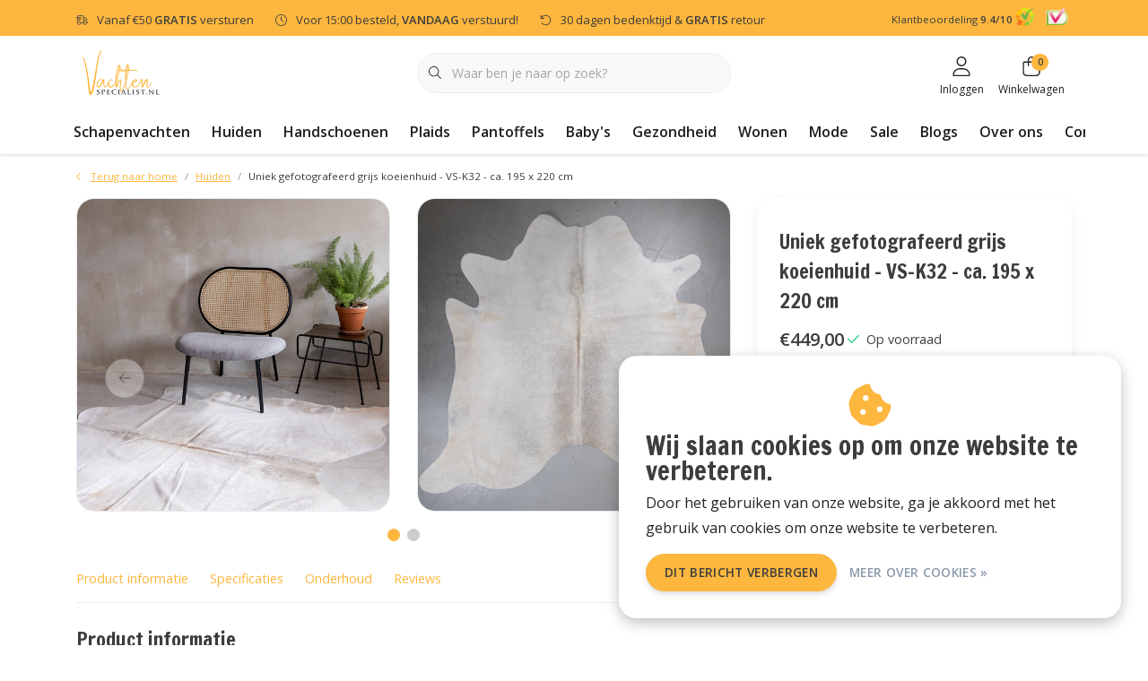

--- FILE ---
content_type: text/html;charset=utf-8
request_url: https://www.vachtenspecialist.nl/uniek-gefotografeerd-grijs-koeienhuid-vs-k32.html
body_size: 33201
content:
<!DOCTYPE html>
<html lang="nl" data-theme='light'>
  <head>
    <meta charset="utf-8"/>
<!-- [START] 'blocks/head.rain' -->
<!--

  (c) 2008-2026 Lightspeed Netherlands B.V.
  http://www.lightspeedhq.com
  Generated: 21-01-2026 @ 00:08:23

-->
<link rel="canonical" href="https://www.vachtenspecialist.nl/uniek-gefotografeerd-grijs-koeienhuid-vs-k32.html"/>
<link rel="alternate" href="https://www.vachtenspecialist.nl/index.rss" type="application/rss+xml" title="Nieuwe producten"/>
<link href="https://cdn.webshopapp.com/assets/cookielaw.css?2025-02-20" rel="stylesheet" type="text/css"/>
<meta name="robots" content="noodp,noydir"/>
<meta name="google-site-verification" content="LUxvwo3EIlnXwIDYvHIH0wDFv96nnLbIuYkS_CbatzA"/>
<meta name="google-site-verification" content="&lt;meta name=&quot;facebook-domain-verification&quot; content=&quot;ns5bqugoa7u6q9g2bhmcp8voh5ajd5&quot; /&gt;"/>
<meta property="og:url" content="https://www.vachtenspecialist.nl/uniek-gefotografeerd-grijs-koeienhuid-vs-k32.html?source=facebook"/>
<meta property="og:site_name" content="Vachtenspecialist.nl"/>
<meta property="og:title" content="Uniek gefotografeerd grijs koeienhuid - VS-K32"/>
<meta property="og:description" content="Uniek gefotografeerd grijs koeienhuid, je ontvangt de huid die staat afgebeeld | Voor 15:00 besteld, zelfde dag verstuurd."/>
<meta property="og:image" content="https://cdn.webshopapp.com/shops/36707/files/426860946/van-buren-sinds-1861-uniek-gefotografeerd-grijs-ko.jpg"/>
<script src="https://www.powr.io/powr.js?external-type=lightspeed"></script>
<script>
(function(w,d,s,l,i){w[l]=w[l]||[];w[l].push({'gtm.start':
        new Date().getTime(),event:'gtm.js'});var f=d.getElementsByTagName(s)[0],
        j=d.createElement(s),dl=l!='dataLayer'?'&l='+l:'';j.async=true;j.src=
        'https://www.googletagmanager.com/gtm.js?id='+i+dl;f.parentNode.insertBefore(j,f);
        })(window,document,'script','dataLayer','GTM-TTST9LJ');
</script>
<script src="https://cdn.webshopapp.com/shops/36707/themes/127103/assets/checkout-scripts.js?5"></script>
<script>
// old code
</script>
<!--[if lt IE 9]>
<script src="https://cdn.webshopapp.com/assets/html5shiv.js?2025-02-20"></script>
<![endif]-->
<!-- [END] 'blocks/head.rain' -->

    	<title>Uniek gefotografeerd grijs koeienhuid - VS-K32 - Vachtenspecialist.nl</title>
  <meta name="description" content="Uniek gefotografeerd grijs koeienhuid, je ontvangt de huid die staat afgebeeld | Voor 15:00 besteld, zelfde dag verstuurd." />
  <meta name="keywords" content="Koeienhuid, Uniek, Natuurlijk, grijs" />
	<meta http-equiv="X-UA-Compatible" content="IE=Edge">
  <meta name="viewport" content="width=device-width, initial-scale=1, shrink-to-fit=no">
	<meta name="theme-color" content="#fdb63e">
	<meta name="msapplication-config" content="https://cdn.webshopapp.com/shops/36707/themes/183748/assets/browserconfig.xml?20250929133204">
	<meta name="google-site-verification" content="o17bhiwIJb4aQg5Q7Nn_ZQshyoSONJmGM7opj27OqEE" />
	<meta name="MobileOptimized" content="320">
	<meta name="HandheldFriendly" content="true">
  <meta property="og:title" content="Uniek gefotografeerd grijs koeienhuid - VS-K32">
  <meta property="og:type" content="website"> 
  <meta property="og:site_name" content="Vachtenspecialist.nl">
  <meta property="og:url" content="https://www.vachtenspecialist.nl/">
    <meta property="og:image" content="https://cdn.webshopapp.com/shops/36707/files/426860946/1000x1000x2/van-buren-sinds-1861-uniek-gefotografeerd-grijs-ko.jpg">
  
			<link rel="preload" as="style" href="//fonts.googleapis.com/css?family=Francois%20One:300,400,600&amp;display=swap">
		<link rel="preload" as="style" href="//fonts.googleapis.com/css?family=Open%20Sans:300,400,600&amp;display=swap">
	<link rel="preconnect" href="https://fonts.googleapis.com">
	<link rel="preconnect" href="https://fonts.gstatic.com" crossorigin>
	<link rel="dns-prefetch" href="https://fonts.googleapis.com">
	<link rel="dns-prefetch" href="https://fonts.gstatic.com" crossorigin>

		<link href="//fonts.googleapis.com/css?family=Francois%20One:300,400,600&amp;display=swap" rel="stylesheet" media="all">
		<link href="//fonts.googleapis.com/css?family=Open%20Sans:300,400,600&amp;display=swap" rel="stylesheet" media="all">
	
	  	<link rel="preconnect" href="https://ajax.googleapis.com">	
	<link rel="preconnect" href="//kit.fontawesome.com" crossorigin>
 	<link rel="preconnect" href="https://cdn.webshopapp.com/">
	<link rel="preconnect" href="//assets.webshopapp.com/">
	<link rel="preconnect" href="//www.gstatic.com" crossorigin="anonymous">
  <link rel="dns-prefetch" href="https://ajax.googleapis.com">
	<link rel="dns-prefetch" href="//kit.fontawesome.com" crossorigin="anonymous">
	<link rel="dns-prefetch" href="https://cdn.webshopapp.com/">
	<link rel="dns-prefetch" href="https://assets.webshopapp.com">	
	<link rel="dns-prefetch" href="//www.gstatic.com" crossorigin="anonymous">
	<link rel="preload" as="script" href="https://cdn.webshopapp.com/shops/36707/themes/183748/assets/js-jquery-min.js?20250929133204">
	<link rel="preload" as="script" href="//cdn.webshopapp.com/shops/328021/files/396250402/script-min.js">
	<link rel="preload" as="script" href="//kit.fontawesome.com/6b345cc411.js" crossorigin="anonymous">
	<link rel="preload" as="style" href="https://cdn.webshopapp.com/shops/36707/themes/183748/assets/css-bootstrap-min.css?20250929133204" />
  <link rel="preload" as="style" href="https://cdn.webshopapp.com/shops/36707/themes/183748/assets/css-skeleton.css?20250929133204" />
	<link rel="preload" as="style" href="https://cdn.webshopapp.com/shops/36707/themes/183748/assets/css-swiper.css?20250929133204" />
	<link rel="preload" as="style" href="https://cdn.webshopapp.com/shops/36707/themes/183748/assets/css-theme.css?20250929133204" />
	<link rel="preload" as="style" href="https://cdn.webshopapp.com/shops/36707/themes/183748/assets/style.css?20250929133204" />
	<link rel="preload" as="script" href="https://cdn.webshopapp.com/shops/36707/themes/183748/assets/js-custom.js?20250929133204">
	<link rel="shortcut icon" type="image/x-icon" href="https://cdn.webshopapp.com/shops/36707/themes/183748/v/2366338/assets/favicon.ico?20240708113026">
	<link rel="apple-touch-icon" href="https://cdn.webshopapp.com/shops/36707/themes/183748/v/2366338/assets/favicon.ico?20240708113026">
	
	<link async rel="stylesheet" href="https://cdn.webshopapp.com/shops/36707/themes/183748/assets/css-gui-ls.css?20250929133204?291" media="all" />  <link rel="stylesheet" href="https://cdn.webshopapp.com/shops/36707/themes/183748/assets/css-bootstrap-min.css?20250929133204" media="all" />
		<script defer src="//cdn.webshopapp.com/shops/328021/themes/177518/assets/fa-min.js"></script>
		<link rel="stylesheet" href="https://cdn.webshopapp.com/shops/36707/themes/183748/assets/css-skeleton.css?20250929133204?935" media="all" />	<link rel="stylesheet" href="https://cdn.webshopapp.com/shops/36707/themes/183748/assets/css-swiper.css?20250929133204" media="all" />
	<link rel="stylesheet" href="https://cdn.webshopapp.com/shops/36707/themes/183748/assets/css-theme.css?20250929133204" media="all" />
	<link rel="stylesheet" href="https://cdn.webshopapp.com/shops/36707/themes/183748/assets/custom.css?20250929133204" media="all" />
			<script src="https://cdn.webshopapp.com/assets/jquery-1-9-1.js?2025-02-20"></script>
		<script defer src="https://cdn.webshopapp.com/assets/gui.js?2025-02-20"></script>
	<script type="application/ld+json">
[
	  {
    "@context": "https://schema.org/",
    "@type": "Organization",
    "url": "https://www.vachtenspecialist.nl/",
    "name": "Vachtenspecialist.nl",
    "legalName": "Vachtenspecialist.nl",
    "description": "Uniek gefotografeerd grijs koeienhuid, je ontvangt de huid die staat afgebeeld | Voor 15:00 besteld, zelfde dag verstuurd.",
    "logo": "https://cdn.webshopapp.com/shops/36707/themes/183748/v/2344096/assets/logo.png?20240611135112",
    "image": "https://cdn.webshopapp.com/shops/36707/themes/183748/assets/headline-1-image.jpg?20250929133204",
    "contactPoint": {
      "@type": "ContactPoint",
      "contactType": "Customer service",
      "telephone": "+31 511-870330"
    },
    "address": {
      "@type": "PostalAddress",
      "streetAddress": "Workumertrekweg 5",
      "addressLocality": "Bolsward",
      "postalCode": "8701WB",
      "addressCountry": "Nederland"
    }
  }
  ,
  {
    "@context": "https://schema.org/",
    "@type": "BreadcrumbList",
    "itemListElement":
    [
      {
        "@type": "ListItem",
        "position": 1,
        "item": {
          "@id": "https://www.vachtenspecialist.nl/",
          "name": "Home"
        }
      },
            {
        "@type": "ListItem",
        "position": 2,
        "item":	{
          "@id": "https://www.vachtenspecialist.nl/uniek-gefotografeerd-grijs-koeienhuid-vs-k32.html",
          "name": "Uniek gefotografeerd grijs koeienhuid - VS-K32 - ca. 195 x 220 cm"
        }
      }          ]
  }
    ,
    {
      "@context": "https://schema.org/",
      "@type": "Product", 
      "name": "Van Buren sinds 1861 Uniek gefotografeerd grijs koeienhuid - VS-K32 - ca. 195 x 220 cm",
      "url": "https://www.vachtenspecialist.nl/uniek-gefotografeerd-grijs-koeienhuid-vs-k32.html",
      "productID": "142710701",
            "brand": {
        "@type": "Brand",
        "name": "Van Buren sinds 1861"
      },
                  "description": "Uniek gefotografeerd koeienhuid, dit betekend dat u de huid ontvangt die staat afgebeeld.",
            "image": [
            "https://cdn.webshopapp.com/shops/36707/files/426860946/1500x1500x2/van-buren-sinds-1861-uniek-gefotografeerd-grijs-ko.jpg",            "https://cdn.webshopapp.com/shops/36707/files/426860946/1500x1500x2/van-buren-sinds-1861-uniek-gefotografeerd-grijs-ko.jpg",            "https://cdn.webshopapp.com/shops/36707/files/426860946/1500x1500x2/van-buren-sinds-1861-uniek-gefotografeerd-grijs-ko.jpg"            ],
            "mpn": "VS-K32",      "sku": "VS-K32",      "offers": {
        "@type": "Offer",
        "price": "449.00",
        "url": "https://www.vachtenspecialist.nl/uniek-gefotografeerd-grijs-koeienhuid-vs-k32.html",
        "priceValidUntil": "2027-01-21",
        "priceCurrency": "EUR",
                "availability": "https://schema.org/InStock",
        "inventoryLevel": "1"
              }
          }
      	]
</script>

  </head>
  <body class="body my-0 layout-custom">
    <div id="wrapper" class="wrapper">
              
<header id="header" class="header header-usps  header-other header-navbar-below pb-lg-0 pb-2 transistion">
    <div class="header-usp py-2">
  <div class="container">
    <div class="row align-items-center">
      <div class="col-lg-9 col-12">
                        <div id="swiper-header-usp" class="usp-inner swiper-container swiper-header-usp" data-swiper="1" data-slidesperview="3" data-spacebetween="0" data-speed="1500" data-breakpoints="{&quot;0&quot;:{&quot;slidesPerView&quot;:1},&quot;481&quot;:{&quot;slidesPerView&quot;:2},&quot;992&quot;:{&quot;slidesPerView&quot;:&quot;auto&quot;}}">
          <div class="swiper-wrapper">
          <div class="swiper-slide"><div class="usp text-truncate mr-4"><i class="fal fa-shipping-fast"></i>Vanaf <span class="free-shipment-limit">€50</span> <strong>GRATIS</strong> versturen</div></div><div class="swiper-slide"><div class="usp text-truncate mr-4"><i class="fal fa-clock"></i>Voor 15:00 besteld, <strong>VANDAAG</strong> verstuurd!</div></div><div class="swiper-slide"><div class="usp text-truncate mr-4"><i class="fal fa-undo"></i>30 dagen bedenktijd & <strong>GRATIS</strong> retour</div></div>          </div>
        </div>
              </div>
            <div class="col-lg-3 col-12 d-lg-block d-none">
        <ul class="nav align-items-center justify-content-end ml-lg-auto">
                              
          <li class="top-nav-item text-right mx-1">
            <div class="img-hallmark kiyoh d-flex">
              <small class="mr-1">Klantbeoordeling <strong>9.4/10</strong></small>
              <a href="https://www.kiyoh.com/reviews/1047611/vachtenspecialist_nl" title="Kiyoh reviews voor Vachtenspecialist.nl" target="_blank">
                <span style="background: no-repeat url(https://cdn.webshopapp.com/shops/36707/themes/183748/assets/logo-kiyoh.svg?20250929133204);"></span>
              </a>
            </div>
          </li>
          <li class="top-nav-item text-right mx-1">
            <div class="img-hallmark d-inline-block webshopkeur">
            <a href="https://www.keurmerk.info/nl/consumenten/webwinkel/?key=9921" title="" class="" target="_blank"><span style="background-image:url(https://cdn.webshopapp.com/shops/36707/themes/183748/assets/img-hallmarks.png?20250929133204);"></span></a>            </div>
          </li>
                                      </ul>
      </div>
          </div>
  </div>
</div>

    <div class="container text-truncate">
    <div class="row align-items-center">
            <div class="logo col-lg-4 col-7 order-1 py-2">
                	<a href="https://www.vachtenspecialist.nl/" title="Dierenvachten of -huiden kopen?">
	<img src="https://cdn.webshopapp.com/shops/36707/files/459225905/logo-aspect-4x2.svg" alt="Dierenvachten of -huiden kopen?" width="" height="50">
</a>

              </div>
                        <div class="col-lg-4 position-static my-lg-2 order-4 d-flex align-items-center">
        <div class="mobile-navigation d-flex flex-column align-items-center text-center"><a href="javascript:;" title="Menu" data-target="#sidenav-menu" class="d-lg-none d-inline-block line-height-small mr-3"><i class="fal fa-bars h4 text-dark mb-0"></i><span class="d-block initialism text-dark text-lowercase font-smallcaps line-height-small">Menu</span></a></div>
                <div id="search" class="w-100">
   <form action="https://www.vachtenspecialist.nl/search/" method="get" id="formSearch" class="d-flex align-items-center">
     <a href="javascript:;" title="close" onclick="closeEverything();return false;" class="menu-close icon icon-shape"><i class="far fa-close"></i></a>
     <div class="form-group flex-fill mb-0 border">
	<div class="input-group border-0 overflow-hidden">
    <div class="input-group-text border-0 rounded-0"><i class="fal fa-search text-dark"></i></div>    <input class="form-control form-control-alternative form-icon border-0" value="" placeholder="Waar ben je naar op zoek?" type="search" name="q" autocomplete="off">
  </div>
</div>

   </form>
  <div class="autocomplete">
         <div class="results shadow">
            <div class="container">
               <div class="row py-3">
                 <div class="col-lg-4 col-12 order-lg-1 order-1">
                     <div class="search-box">
                        <div class="title-box h4 mb-3">Ik ben op zoek naar</div>
                        <ul class="list-unstyled ism-results-list"></ul>
                     </div>
                  </div>
                  <div class="col-lg-8 col-12  order-lg-2 order-2">
                    <div class="title-box h4 mb-3">Zoekresultaten voor <b class="query">...</b></div>
                    <div class="products products-box products-livesearch clear"></div>
                    <div class="notfound">Geen producten gevonden...</div>
                    <a class="btn btn-secondary item-add-btn more clear" href="javascript:;" onclick="$('#formSearch').submit();" rel="nofollow">Bekijk alle resultaten</a>
                  </div>
               </div>
            </div>
         </div>
      </div>
</div>

              </div>
                  <div class="col-lg-4 justify-content-end col-5 position-static order-lg-4 order-3">
                <div id="header-items" class="navbar navbar-expand-lg p-0 position-static justify-content-end">
   <ul class="mobile-navigation justify-content-end order-lg-2 order-1 navbar-nav ml-lg-auto m-0">
      <li class="nav-item nav-account text-center mr-0">
                 					         <a href="https://www.vachtenspecialist.nl/account/" title="Inloggen" data-target="#sidenav-account" class="nav-link nav-link-icon"><i class="fal fa-lg fa-user"></i><small class="menu-text">Inloggen</small></a>
               </li>
                        <li class="nav-item nav-cart mr-0 text-center">
         <a href="https://www.vachtenspecialist.nl/cart/" title="Winkelwagen" data-target="#sidenav-cart" class="nav-link nav-link-icon">
         <span class="badge badge-pill badge-secondary badge-header">0</span><i class="fal fa-lg fa-shopping-bag"></i><small class="menu-text">Winkelwagen</small>
         </a>
      </li>
   </ul>
</div>

      </div>
    </div>
  </div>
        <div class="navigation position-static col-12 order-4">
<div class="container position-relative">
  
	
<nav class="navbar navbar-3 navbar-expand-lg p-0 position-static text-truncate row">
  <div class="collapse navbar-collapse">
        				  <ul class="navbar-nav mr-0">
        <li class="nav-item mr-0">
      <a class="nav-link text-truncate" href="https://www.vachtenspecialist.nl/schapenvachten/">Schapenvachten</a>
            			<div class="subnav ism-dropdown shadow">
  <div class="container position-relative">
    <div class="row">
                                                              <ul class="subnav-col col-6 col-lg-4 col-xl-3 list-unstyled m-0">
                    <li class="subitem text-truncate">
            <a href="https://www.vachtenspecialist.nl/schapenvachten/soort/" title="Soort"><strong>Soort</strong></a>
            <ul class="subnav-col list-unstyled m-0 mb-3">
                            <li class="subitem text-truncate"><a href="https://www.vachtenspecialist.nl/schapenvachten/soort/texelse-vachten/" title="Texelse vachten">Texelse vachten</a></li>
                            <li class="subitem text-truncate"><a href="https://www.vachtenspecialist.nl/schapenvachten/soort/ijslandse-vachten/" title="IJslandse vachten">IJslandse vachten</a></li>
                            <li class="subitem text-truncate"><a href="https://www.vachtenspecialist.nl/schapenvachten/soort/tibetaanse-vachten/" title="Tibetaanse vachten">Tibetaanse vachten</a></li>
                            <li class="subitem text-truncate"><a href="https://www.vachtenspecialist.nl/schapenvachten/soort/krulvachten/" title="Krulvachten">Krulvachten</a></li>
                            <li class="subitem text-truncate"><a href="https://www.vachtenspecialist.nl/schapenvachten/soort/medicinale-vachten/" title="Medicinale vachten">Medicinale vachten</a></li>
                            <li class="subitem text-truncate"><a href="https://www.vachtenspecialist.nl/schapenvachten/soort/nieuw-zeelandse-vachten/" title="Nieuw-Zeelandse vachten">Nieuw-Zeelandse vachten</a></li>
                            <li class="subitem text-truncate"><a href="https://www.vachtenspecialist.nl/schapenvachten/soort/crossbreed-vachten/" title="Crossbreed vachten ">Crossbreed vachten </a></li>
                          </ul>
          </li>
                  </ul>
                <ul class="subnav-col col-6 col-lg-4 col-xl-3 list-unstyled m-0">
                    <li class="subitem text-truncate">
            <a href="https://www.vachtenspecialist.nl/schapenvachten/maat/" title="Maat"><strong>Maat</strong></a>
            <ul class="subnav-col list-unstyled m-0 mb-3">
                            <li class="subitem text-truncate"><a href="https://www.vachtenspecialist.nl/schapenvachten/maat/lamsvachten/" title="Lamsvachten">Lamsvachten</a></li>
                            <li class="subitem text-truncate"><a href="https://www.vachtenspecialist.nl/schapenvachten/maat/grote-vachten/" title="Grote vachten">Grote vachten</a></li>
                            <li class="subitem text-truncate"><a href="https://www.vachtenspecialist.nl/schapenvachten/maat/extra-grote-vachten/" title="Extra grote vachten">Extra grote vachten</a></li>
                            <li class="subitem text-truncate"><a href="https://www.vachtenspecialist.nl/schapenvachten/maat/xxl-vachten/" title="XXL vachten">XXL vachten</a></li>
                            <li class="subitem text-truncate"><a href="https://www.vachtenspecialist.nl/schapenvachten/maat/vloerkleden/" title="Vloerkleden">Vloerkleden</a></li>
                          </ul>
          </li>
                  </ul>
                <ul class="subnav-col col-6 col-lg-4 col-xl-3 list-unstyled m-0">
                    <li class="subitem text-truncate">
            <a href="https://www.vachtenspecialist.nl/schapenvachten/kleur/" title="Kleur"><strong>Kleur</strong></a>
            <ul class="subnav-col list-unstyled m-0 mb-3">
                            <li class="subitem text-truncate"><a href="https://www.vachtenspecialist.nl/schapenvachten/kleur/witte-vachten/" title="Witte vachten">Witte vachten</a></li>
                            <li class="subitem text-truncate"><a href="https://www.vachtenspecialist.nl/schapenvachten/kleur/bruine-vachten/" title="Bruine vachten">Bruine vachten</a></li>
                            <li class="subitem text-truncate"><a href="https://www.vachtenspecialist.nl/schapenvachten/kleur/zwarte-vachten/" title="Zwarte vachten">Zwarte vachten</a></li>
                            <li class="subitem text-truncate"><a href="https://www.vachtenspecialist.nl/schapenvachten/kleur/grijze-vachten/" title="Grijze vachten">Grijze vachten</a></li>
                            <li class="subitem text-truncate"><a href="https://www.vachtenspecialist.nl/schapenvachten/kleur/gekleurde-vachten/" title="Gekleurde vachten">Gekleurde vachten</a></li>
                            <li class="subitem text-truncate"><a href="https://www.vachtenspecialist.nl/schapenvachten/kleur/neutrale-aardetinten-vachten/" title="Neutrale aardetinten vachten">Neutrale aardetinten vachten</a></li>
                          </ul>
          </li>
                  </ul>
                <ul class="subnav-col col-6 col-lg-4 col-xl-3 list-unstyled m-0">
                    <li class="subitem text-truncate">
            <a href="https://www.vachtenspecialist.nl/schapenvachten/unieke-vachten/" title="Unieke vachten"><strong>Unieke vachten</strong><img src="https://cdn.webshopapp.com/shops/36707/files/471388251/300x200x1/unieke-vachten.jpg" alt="Unieke vachten" class="d-block img-fluid" height="200" width="300" /></a>
            <ul class="subnav-col list-unstyled m-0 mb-3">
                          </ul>
          </li>
                  </ul>
                        </div>
    <div class="button-box col-12 my-3 text-center">					
		
	
  <a href="https://www.vachtenspecialist.nl/schapenvachten/" class="btn btn-secondary btn-icon  rounded-pill" title="Bekijk alle categorieën" >Bekijk alle categorieën</a>
</div>
  </div>
</div>

    </li>
            <li class="nav-item mr-0">
      <a class="nav-link text-truncate" href="https://www.vachtenspecialist.nl/huiden/">Huiden</a>
            			<div class="subnav ism-dropdown shadow">
  <div class="container position-relative">
    <div class="row">
                                                              <ul class="subnav-col col-6 col-lg-4 col-xl-3 list-unstyled m-0">
                    <li class="subitem text-truncate">
            <a href="https://www.vachtenspecialist.nl/huiden/koeienhuiden/" title="Koeienhuiden"><strong>Koeienhuiden</strong><img src="https://cdn.webshopapp.com/shops/36707/files/306509820/300x200x1/koeienhuiden.jpg" alt="Koeienhuiden" class="d-block img-fluid" height="200" width="300" /></a>
            <ul class="subnav-col list-unstyled m-0 mb-3">
                          </ul>
          </li>
                  </ul>
                <ul class="subnav-col col-6 col-lg-4 col-xl-3 list-unstyled m-0">
                    <li class="subitem text-truncate">
            <a href="https://www.vachtenspecialist.nl/huiden/rendierhuiden/" title="Rendierhuiden"><strong>Rendierhuiden</strong><img src="https://cdn.webshopapp.com/shops/36707/files/306510645/300x200x1/rendierhuiden.jpg" alt="Rendierhuiden" class="d-block img-fluid" height="200" width="300" /></a>
            <ul class="subnav-col list-unstyled m-0 mb-3">
                          </ul>
          </li>
                  </ul>
                <ul class="subnav-col col-6 col-lg-4 col-xl-3 list-unstyled m-0">
                    <li class="subitem text-truncate">
            <a href="https://www.vachtenspecialist.nl/huiden/geitenhuiden/" title="Geitenhuiden"><strong>Geitenhuiden</strong><img src="https://cdn.webshopapp.com/shops/36707/files/306511500/300x200x1/geitenhuiden.jpg" alt="Geitenhuiden" class="d-block img-fluid" height="200" width="300" /></a>
            <ul class="subnav-col list-unstyled m-0 mb-3">
                          </ul>
          </li>
                  </ul>
                <ul class="subnav-col col-6 col-lg-4 col-xl-3 list-unstyled m-0">
                    <li class="subitem text-truncate">
            <a href="https://www.vachtenspecialist.nl/huiden/konijnenvachten/" title="Konijnenvachten"><strong>Konijnenvachten</strong><img src="https://cdn.webshopapp.com/shops/36707/files/306511041/300x200x1/konijnenvachten.jpg" alt="Konijnenvachten" class="d-block img-fluid" height="200" width="300" /></a>
            <ul class="subnav-col list-unstyled m-0 mb-3">
                          </ul>
          </li>
                  </ul>
                        </div>
    <div class="button-box col-12 my-3 text-center">					
		
	
  <a href="https://www.vachtenspecialist.nl/huiden/" class="btn btn-secondary btn-icon  rounded-pill" title="Bekijk alle categorieën" >Bekijk alle categorieën</a>
</div>
  </div>
</div>

    </li>
            <li class="nav-item mr-0">
      <a class="nav-link text-truncate" href="https://www.vachtenspecialist.nl/handschoenen/">Handschoenen</a>
            			<div class="subnav ism-dropdown shadow">
  <div class="container position-relative">
    <div class="row">
                                                              <ul class="subnav-col col-6 col-lg-4 col-xl-3 list-unstyled m-0">
                    <li class="subitem text-truncate">
            <a href="https://www.vachtenspecialist.nl/handschoenen/dames-handschoenen/" title="Dames Handschoenen"><strong>Dames Handschoenen</strong><img src="https://cdn.webshopapp.com/shops/36707/files/456807858/300x200x1/dames-handschoenen.jpg" alt="Dames Handschoenen" class="d-block img-fluid" height="200" width="300" /></a>
            <ul class="subnav-col list-unstyled m-0 mb-3">
                          </ul>
          </li>
                  </ul>
                <ul class="subnav-col col-6 col-lg-4 col-xl-3 list-unstyled m-0">
                    <li class="subitem text-truncate">
            <a href="https://www.vachtenspecialist.nl/handschoenen/heren-handschoenen/" title="Heren handschoenen"><strong>Heren handschoenen</strong><img src="https://cdn.webshopapp.com/shops/36707/files/472016282/300x200x1/heren-handschoenen.jpg" alt="Heren handschoenen" class="d-block img-fluid" height="200" width="300" /></a>
            <ul class="subnav-col list-unstyled m-0 mb-3">
                          </ul>
          </li>
                  </ul>
                <ul class="subnav-col col-6 col-lg-4 col-xl-3 list-unstyled m-0">
                    <li class="subitem text-truncate">
            <a href="https://www.vachtenspecialist.nl/handschoenen/unisex-wanten/" title="Unisex wanten"><strong>Unisex wanten</strong><img src="https://cdn.webshopapp.com/shops/36707/files/456807945/300x200x1/unisex-wanten.jpg" alt="Unisex wanten" class="d-block img-fluid" height="200" width="300" /></a>
            <ul class="subnav-col list-unstyled m-0 mb-3">
                          </ul>
          </li>
                  </ul>
                <ul class="subnav-col col-6 col-lg-4 col-xl-3 list-unstyled m-0">
                    <li class="subitem text-truncate">
            <a href="https://www.vachtenspecialist.nl/handschoenen/baby-wantjes/" title="Baby wantjes"><strong>Baby wantjes</strong><img src="https://cdn.webshopapp.com/shops/36707/files/480254142/300x200x1/baby-wantjes.jpg" alt="Baby wantjes" class="d-block img-fluid" height="200" width="300" /></a>
            <ul class="subnav-col list-unstyled m-0 mb-3">
                          </ul>
          </li>
                  </ul>
                        </div>
    <div class="button-box col-12 my-3 text-center">					
		
	
  <a href="https://www.vachtenspecialist.nl/handschoenen/" class="btn btn-secondary btn-icon  rounded-pill" title="Bekijk alle categorieën" >Bekijk alle categorieën</a>
</div>
  </div>
</div>

    </li>
            <li class="nav-item mr-0 nav-subs">
      <a class="nav-link text-truncate" href="https://www.vachtenspecialist.nl/plaids/">Plaids</a>
              <li class="nav-item mr-0">
      <a class="nav-link text-truncate" href="https://www.vachtenspecialist.nl/pantoffels/">Pantoffels</a>
            			<div class="subnav ism-dropdown shadow">
  <div class="container position-relative">
    <div class="row">
                                                              <ul class="subnav-col col-6 col-lg-4 col-xl-3 list-unstyled m-0">
                    <li class="subitem text-truncate">
            <a href="https://www.vachtenspecialist.nl/pantoffels/dames-pantoffels/" title="Dames pantoffels"><strong>Dames pantoffels</strong><img src="https://cdn.webshopapp.com/shops/36707/files/466074868/300x200x1/dames-pantoffels.jpg" alt="Dames pantoffels" class="d-block img-fluid" height="200" width="300" /></a>
            <ul class="subnav-col list-unstyled m-0 mb-3">
                          </ul>
          </li>
                  </ul>
                <ul class="subnav-col col-6 col-lg-4 col-xl-3 list-unstyled m-0">
                    <li class="subitem text-truncate">
            <a href="https://www.vachtenspecialist.nl/pantoffels/heren-pantoffels/" title="Heren pantoffels"><strong>Heren pantoffels</strong><img src="https://cdn.webshopapp.com/shops/36707/files/466074874/300x200x1/heren-pantoffels.jpg" alt="Heren pantoffels" class="d-block img-fluid" height="200" width="300" /></a>
            <ul class="subnav-col list-unstyled m-0 mb-3">
                          </ul>
          </li>
                  </ul>
                <ul class="subnav-col col-6 col-lg-4 col-xl-3 list-unstyled m-0">
                    <li class="subitem text-truncate">
            <a href="https://www.vachtenspecialist.nl/pantoffels/unisex-pantoffels/" title="Unisex pantoffels"><strong>Unisex pantoffels</strong><img src="https://cdn.webshopapp.com/shops/36707/files/466074877/300x200x1/unisex-pantoffels.jpg" alt="Unisex pantoffels" class="d-block img-fluid" height="200" width="300" /></a>
            <ul class="subnav-col list-unstyled m-0 mb-3">
                          </ul>
          </li>
                  </ul>
                <ul class="subnav-col col-6 col-lg-4 col-xl-3 list-unstyled m-0">
                    <li class="subitem text-truncate">
            <a href="https://www.vachtenspecialist.nl/pantoffels/kinder-en-babyslofjes/" title="Kinder- en babyslofjes"><strong>Kinder- en babyslofjes</strong><img src="https://cdn.webshopapp.com/shops/36707/files/466074884/300x200x1/kinder-en-babyslofjes.jpg" alt="Kinder- en babyslofjes" class="d-block img-fluid" height="200" width="300" /></a>
            <ul class="subnav-col list-unstyled m-0 mb-3">
                          </ul>
          </li>
                  </ul>
                <ul class="subnav-col col-6 col-lg-4 col-xl-3 list-unstyled m-0">
                    <li class="subitem text-truncate">
            <a href="https://www.vachtenspecialist.nl/pantoffels/wollen-sloffen/" title="Wollen sloffen "><strong>Wollen sloffen </strong><img src="https://cdn.webshopapp.com/shops/36707/files/483234994/300x200x1/wollen-sloffen.jpg" alt="Wollen sloffen " class="d-block img-fluid" height="200" width="300" /></a>
            <ul class="subnav-col list-unstyled m-0 mb-3">
                          </ul>
          </li>
                  </ul>
                        </div>
    <div class="button-box col-12 my-3 text-center">					
		
	
  <a href="https://www.vachtenspecialist.nl/pantoffels/" class="btn btn-secondary btn-icon  rounded-pill" title="Bekijk alle categorieën" >Bekijk alle categorieën</a>
</div>
  </div>
</div>

    </li>
            <li class="nav-item mr-0">
      <a class="nav-link text-truncate" href="https://www.vachtenspecialist.nl/babys/">Baby&#039;s</a>
            			<div class="subnav ism-dropdown shadow">
  <div class="container position-relative">
    <div class="row">
                                                              <ul class="subnav-col col-6 col-lg-4 col-xl-3 list-unstyled m-0">
                    <li class="subitem text-truncate">
            <a href="https://www.vachtenspecialist.nl/babys/schapenvacht-baby/" title="Schapenvacht baby"><strong>Schapenvacht baby</strong><img src="https://cdn.webshopapp.com/shops/36707/files/480529044/300x200x1/schapenvacht-baby.jpg" alt="Schapenvacht baby" class="d-block img-fluid" height="200" width="300" /></a>
            <ul class="subnav-col list-unstyled m-0 mb-3">
                          </ul>
          </li>
                    <li class="subitem text-truncate">
            <a href="https://www.vachtenspecialist.nl/babys/baby-kinder-slofjes/" title="Baby &amp; kinder slofjes"><strong>Baby &amp; kinder slofjes</strong><img src="https://cdn.webshopapp.com/shops/36707/files/481853955/300x200x1/baby-kinder-slofjes.jpg" alt="Baby &amp; kinder slofjes" class="d-block img-fluid" height="200" width="300" /></a>
            <ul class="subnav-col list-unstyled m-0 mb-3">
                          </ul>
          </li>
                  </ul>
                <ul class="subnav-col col-6 col-lg-4 col-xl-3 list-unstyled m-0">
                    <li class="subitem text-truncate">
            <a href="https://www.vachtenspecialist.nl/babys/alpaca-wollen-babydeken/" title="Alpaca wollen babydeken"><strong>Alpaca wollen babydeken</strong><img src="https://cdn.webshopapp.com/shops/36707/files/480530000/300x200x1/alpaca-wollen-babydeken.jpg" alt="Alpaca wollen babydeken" class="d-block img-fluid" height="200" width="300" /></a>
            <ul class="subnav-col list-unstyled m-0 mb-3">
                          </ul>
          </li>
                    <li class="subitem text-truncate">
            <a href="https://www.vachtenspecialist.nl/babys/baby-kinder-wantjes/" title="Baby &amp; kinder wantjes"><strong>Baby &amp; kinder wantjes</strong><img src="https://cdn.webshopapp.com/shops/36707/files/481853124/300x200x1/baby-kinder-wantjes.jpg" alt="Baby &amp; kinder wantjes" class="d-block img-fluid" height="200" width="300" /></a>
            <ul class="subnav-col list-unstyled m-0 mb-3">
                          </ul>
          </li>
                  </ul>
                <ul class="subnav-col col-6 col-lg-4 col-xl-3 list-unstyled m-0">
                    <li class="subitem text-truncate">
            <a href="https://www.vachtenspecialist.nl/babys/baby-kinder-bodywarmers/" title="Baby &amp; kinder bodywarmers"><strong>Baby &amp; kinder bodywarmers</strong><img src="https://cdn.webshopapp.com/shops/36707/files/481853516/300x200x1/baby-kinder-bodywarmers.jpg" alt="Baby &amp; kinder bodywarmers" class="d-block img-fluid" height="200" width="300" /></a>
            <ul class="subnav-col list-unstyled m-0 mb-3">
                          </ul>
          </li>
                    <li class="subitem text-truncate">
            <a href="https://www.vachtenspecialist.nl/babys/baby-kinder-mutsen/" title="Baby &amp; kinder mutsen"><strong>Baby &amp; kinder mutsen</strong><img src="https://cdn.webshopapp.com/shops/36707/files/481853779/300x200x1/baby-kinder-mutsen.jpg" alt="Baby &amp; kinder mutsen" class="d-block img-fluid" height="200" width="300" /></a>
            <ul class="subnav-col list-unstyled m-0 mb-3">
                          </ul>
          </li>
                  </ul>
                        </div>
    <div class="button-box col-12 my-3 text-center">					
		
	
  <a href="https://www.vachtenspecialist.nl/babys/" class="btn btn-secondary btn-icon  rounded-pill" title="Bekijk alle categorieën" >Bekijk alle categorieën</a>
</div>
  </div>
</div>

    </li>
            <li class="nav-item mr-0">
      <a class="nav-link text-truncate" href="https://www.vachtenspecialist.nl/gezondheid/">Gezondheid</a>
            			<div class="subnav ism-dropdown shadow">
  <div class="container position-relative">
    <div class="row">
                                                              <ul class="subnav-col col-6 col-lg-4 col-xl-3 list-unstyled m-0">
                    <li class="subitem text-truncate">
            <a href="https://www.vachtenspecialist.nl/gezondheid/gezondheids-producten/" title="Gezondheids producten"><strong>Gezondheids producten</strong><img src="https://cdn.webshopapp.com/shops/36707/files/434412368/300x200x1/gezondheids-producten.jpg" alt="Gezondheids producten" class="d-block img-fluid" height="200" width="300" /></a>
            <ul class="subnav-col list-unstyled m-0 mb-3">
                          </ul>
          </li>
                  </ul>
                <ul class="subnav-col col-6 col-lg-4 col-xl-3 list-unstyled m-0">
                    <li class="subitem text-truncate">
            <a href="https://www.vachtenspecialist.nl/gezondheid/auto-fietsaccessoires/" title="Auto- &amp; fietsaccessoires"><strong>Auto- &amp; fietsaccessoires</strong><img src="https://cdn.webshopapp.com/shops/36707/files/475269449/300x200x1/auto-fietsaccessoires.jpg" alt="Auto- &amp; fietsaccessoires" class="d-block img-fluid" height="200" width="300" /></a>
            <ul class="subnav-col list-unstyled m-0 mb-3">
                          </ul>
          </li>
                  </ul>
                <ul class="subnav-col col-6 col-lg-4 col-xl-3 list-unstyled m-0">
                    <li class="subitem text-truncate">
            <a href="https://www.vachtenspecialist.nl/gezondheid/kruiken/" title="Kruiken"><strong>Kruiken</strong><img src="https://cdn.webshopapp.com/shops/36707/files/434411999/300x200x1/kruiken.jpg" alt="Kruiken" class="d-block img-fluid" height="200" width="300" /></a>
            <ul class="subnav-col list-unstyled m-0 mb-3">
                          </ul>
          </li>
                  </ul>
                <ul class="subnav-col col-6 col-lg-4 col-xl-3 list-unstyled m-0">
                    <li class="subitem text-truncate">
            <a href="https://www.vachtenspecialist.nl/gezondheid/yoga/" title="Yoga"><strong>Yoga</strong><img src="https://cdn.webshopapp.com/shops/36707/files/473934730/300x200x1/yoga.jpg" alt="Yoga" class="d-block img-fluid" height="200" width="300" /></a>
            <ul class="subnav-col list-unstyled m-0 mb-3">
                          </ul>
          </li>
                  </ul>
                        </div>
    <div class="button-box col-12 my-3 text-center">					
		
	
  <a href="https://www.vachtenspecialist.nl/gezondheid/" class="btn btn-secondary btn-icon  rounded-pill" title="Bekijk alle categorieën" >Bekijk alle categorieën</a>
</div>
  </div>
</div>

    </li>
            <li class="nav-item mr-0">
      <a class="nav-link text-truncate" href="https://www.vachtenspecialist.nl/wonen/">Wonen</a>
            			<div class="subnav ism-dropdown shadow">
  <div class="container position-relative">
    <div class="row">
                                                              <ul class="subnav-col col-6 col-lg-4 col-xl-3 list-unstyled m-0">
                    <li class="subitem text-truncate">
            <a href="https://www.vachtenspecialist.nl/wonen/woondekens/" title="Woondekens"><strong>Woondekens</strong><img src="https://cdn.webshopapp.com/shops/36707/files/484523598/300x200x1/woondekens.jpg" alt="Woondekens" class="d-block img-fluid" height="200" width="300" /></a>
            <ul class="subnav-col list-unstyled m-0 mb-3">
                          </ul>
          </li>
                    <li class="subitem text-truncate">
            <a href="https://www.vachtenspecialist.nl/wonen/chair-pads/" title="Chair pads"><strong>Chair pads</strong><img src="https://cdn.webshopapp.com/shops/36707/files/484526350/300x200x1/chair-pads.jpg" alt="Chair pads" class="d-block img-fluid" height="200" width="300" /></a>
            <ul class="subnav-col list-unstyled m-0 mb-3">
                          </ul>
          </li>
                  </ul>
                <ul class="subnav-col col-6 col-lg-4 col-xl-3 list-unstyled m-0">
                    <li class="subitem text-truncate">
            <a href="https://www.vachtenspecialist.nl/wonen/krukjes-poefs/" title="Krukjes &amp; poefs"><strong>Krukjes &amp; poefs</strong><img src="https://cdn.webshopapp.com/shops/36707/files/484524384/300x200x1/krukjes-poefs.jpg" alt="Krukjes &amp; poefs" class="d-block img-fluid" height="200" width="300" /></a>
            <ul class="subnav-col list-unstyled m-0 mb-3">
                          </ul>
          </li>
                    <li class="subitem text-truncate">
            <a href="https://www.vachtenspecialist.nl/wonen/woondecoratie/" title="Woondecoratie"><strong>Woondecoratie</strong><img src="https://cdn.webshopapp.com/shops/36707/files/484526974/300x200x1/woondecoratie.jpg" alt="Woondecoratie" class="d-block img-fluid" height="200" width="300" /></a>
            <ul class="subnav-col list-unstyled m-0 mb-3">
                          </ul>
          </li>
                  </ul>
                <ul class="subnav-col col-6 col-lg-4 col-xl-3 list-unstyled m-0">
                    <li class="subitem text-truncate">
            <a href="https://www.vachtenspecialist.nl/wonen/kussens/" title="Kussens"><strong>Kussens</strong><img src="https://cdn.webshopapp.com/shops/36707/files/484525862/300x200x1/kussens.jpg" alt="Kussens" class="d-block img-fluid" height="200" width="300" /></a>
            <ul class="subnav-col list-unstyled m-0 mb-3">
                          </ul>
          </li>
                    <li class="subitem text-truncate">
            <a href="https://www.vachtenspecialist.nl/wonen/extras/" title="Extra&#039;s"><strong>Extra&#039;s</strong><img src="https://cdn.webshopapp.com/shops/36707/files/482429086/300x200x1/extras.jpg" alt="Extra&#039;s" class="d-block img-fluid" height="200" width="300" /></a>
            <ul class="subnav-col list-unstyled m-0 mb-3">
                          </ul>
          </li>
                  </ul>
                        </div>
    <div class="button-box col-12 my-3 text-center">					
		
	
  <a href="https://www.vachtenspecialist.nl/wonen/" class="btn btn-secondary btn-icon  rounded-pill" title="Bekijk alle categorieën" >Bekijk alle categorieën</a>
</div>
  </div>
</div>

    </li>
            <li class="nav-item mr-0">
      <a class="nav-link text-truncate" href="https://www.vachtenspecialist.nl/mode/">Mode</a>
            			<div class="subnav ism-dropdown shadow">
  <div class="container position-relative">
    <div class="row">
                                                              <ul class="subnav-col col-6 col-lg-4 col-xl-3 list-unstyled m-0">
                    <li class="subitem text-truncate">
            <a href="https://www.vachtenspecialist.nl/mode/modeaccessoires/" title="Modeaccessoires "><strong>Modeaccessoires </strong><img src="https://cdn.webshopapp.com/shops/36707/files/484542761/300x200x1/modeaccessoires.jpg" alt="Modeaccessoires " class="d-block img-fluid" height="200" width="300" /></a>
            <ul class="subnav-col list-unstyled m-0 mb-3">
                          </ul>
          </li>
                    <li class="subitem text-truncate">
            <a href="https://www.vachtenspecialist.nl/mode/riemen/" title="Riemen"><strong>Riemen</strong><img src="https://cdn.webshopapp.com/shops/36707/files/484543401/300x200x1/riemen.jpg" alt="Riemen" class="d-block img-fluid" height="200" width="300" /></a>
            <ul class="subnav-col list-unstyled m-0 mb-3">
                          </ul>
          </li>
                  </ul>
                <ul class="subnav-col col-6 col-lg-4 col-xl-3 list-unstyled m-0">
                    <li class="subitem text-truncate">
            <a href="https://www.vachtenspecialist.nl/mode/tassen-clutches/" title="Tassen &amp; clutches"><strong>Tassen &amp; clutches</strong><img src="https://cdn.webshopapp.com/shops/36707/files/484543126/300x200x1/tassen-clutches.jpg" alt="Tassen &amp; clutches" class="d-block img-fluid" height="200" width="300" /></a>
            <ul class="subnav-col list-unstyled m-0 mb-3">
                          </ul>
          </li>
                    <li class="subitem text-truncate">
            <a href="https://www.vachtenspecialist.nl/mode/sokken/" title="Sokken"><strong>Sokken</strong><img src="https://cdn.webshopapp.com/shops/36707/files/484543653/300x200x1/sokken.jpg" alt="Sokken" class="d-block img-fluid" height="200" width="300" /></a>
            <ul class="subnav-col list-unstyled m-0 mb-3">
                          </ul>
          </li>
                  </ul>
                <ul class="subnav-col col-6 col-lg-4 col-xl-3 list-unstyled m-0">
                    <li class="subitem text-truncate">
            <a href="https://www.vachtenspecialist.nl/mode/mutsen-oorwarmers/" title="Mutsen &amp; oorwarmers"><strong>Mutsen &amp; oorwarmers</strong><img src="https://cdn.webshopapp.com/shops/36707/files/476940706/300x200x1/mutsen-oorwarmers.jpg" alt="Mutsen &amp; oorwarmers" class="d-block img-fluid" height="200" width="300" /></a>
            <ul class="subnav-col list-unstyled m-0 mb-3">
                          </ul>
          </li>
                    <li class="subitem text-truncate">
            <a href="https://www.vachtenspecialist.nl/mode/wollen-bodywarmers/" title="Wollen bodywarmers"><strong>Wollen bodywarmers</strong><img src="https://cdn.webshopapp.com/shops/36707/files/484543942/300x200x1/wollen-bodywarmers.jpg" alt="Wollen bodywarmers" class="d-block img-fluid" height="200" width="300" /></a>
            <ul class="subnav-col list-unstyled m-0 mb-3">
                          </ul>
          </li>
                  </ul>
                        </div>
    <div class="button-box col-12 my-3 text-center">					
		
	
  <a href="https://www.vachtenspecialist.nl/mode/" class="btn btn-secondary btn-icon  rounded-pill" title="Bekijk alle categorieën" >Bekijk alle categorieën</a>
</div>
  </div>
</div>

    </li>
                <li class="nav-item mr-0 nav-subs"><a class="nav-link" href="https://www.vachtenspecialist.nl/sale/" title="Sale">Sale</a></li>
            <li class="nav-item mr-0">
      <a class="nav-link" href="https://www.vachtenspecialist.nl/blogs/blogs/">Blogs</a>
      <div class="subnav ism-dropdown transistion shadow">
        <div class="container position-relative">
                                        	                                <div class="title-box h4 mb-3 text-left">Blogs</div>
            <div class="content-box mb-3">
              <div class="row">
                            <ul class="subnav-col col-lg-3 col-6 list-unstyled px-4 m-0">
                                <li class="subitem position-relative overflow-hidden shadow">
                  <a href="https://www.vachtenspecialist.nl/blogs/blogs/interieurtrends-2025-met-schapenvacht/" title="Interieurtrends 2025 mét schapenvacht">
                    			      <img src="https://cdn.webshopapp.com/shops/36707/files/478382632/300x174x2/image.jpg" data-src="https://cdn.webshopapp.com/shops/36707/files/478382632/300x174x2/image.jpg" loading="lazy" class="bg-light rounded" alt="Interieurtrends 2025 mét schapenvacht" width="300" height="174" >
  
                  </a>
                  					
		
	
  <a href="https://www.vachtenspecialist.nl/blogs/blogs/interieurtrends-2025-met-schapenvacht/" class="btn btn-link btn-block py-3 text-truncate  rounded-pill" title="Interieurtrends 2025 mét schapenvacht" >Interieurtrends 2025 mét schapenvacht</a>

                </li>
                              </ul>
                            <ul class="subnav-col col-lg-3 col-6 list-unstyled px-4 m-0">
                                <li class="subitem position-relative overflow-hidden shadow">
                  <a href="https://www.vachtenspecialist.nl/blogs/blogs/waarom-schapenvacht-in-bed/" title="Waarom schapenvacht in bed?">
                    			      <img src="https://cdn.webshopapp.com/shops/36707/files/478382229/300x174x2/image.jpg" data-src="https://cdn.webshopapp.com/shops/36707/files/478382229/300x174x2/image.jpg" loading="lazy" class="bg-light rounded" alt="Waarom schapenvacht in bed?" width="300" height="174" >
  
                  </a>
                  					
		
	
  <a href="https://www.vachtenspecialist.nl/blogs/blogs/waarom-schapenvacht-in-bed/" class="btn btn-link btn-block py-3 text-truncate  rounded-pill" title="Waarom schapenvacht in bed?" >Waarom schapenvacht in bed?</a>

                </li>
                              </ul>
                            <ul class="subnav-col col-lg-3 col-6 list-unstyled px-4 m-0">
                                <li class="subitem position-relative overflow-hidden shadow">
                  <a href="https://www.vachtenspecialist.nl/blogs/blogs/in-beeld-bij-eigen-huis-tuin-lekker-leven/" title="In beeld bij Eigen Huis &amp; Tuin: Lekker Leven">
                    			      <img src="https://cdn.webshopapp.com/shops/36707/files/454650334/300x174x2/image.jpg" data-src="https://cdn.webshopapp.com/shops/36707/files/454650334/300x174x2/image.jpg" loading="lazy" class="bg-light rounded" alt="In beeld bij Eigen Huis &amp; Tuin: Lekker Leven" width="300" height="174" >
  
                  </a>
                  					
		
	
  <a href="https://www.vachtenspecialist.nl/blogs/blogs/in-beeld-bij-eigen-huis-tuin-lekker-leven/" class="btn btn-link btn-block py-3 text-truncate  rounded-pill" title="In beeld bij Eigen Huis &amp; Tuin: Lekker Leven" >In beeld bij Eigen Huis & Tuin: Lekker Leven</a>

                </li>
                              </ul>
                            <ul class="subnav-col col-lg-3 col-6 list-unstyled px-4 m-0">
                                <li class="subitem position-relative overflow-hidden shadow">
                  <a href="https://www.vachtenspecialist.nl/blogs/blogs/wol-bij-babys/" title="Wol bij baby&#039;s">
                    			      <img src="https://cdn.webshopapp.com/shops/36707/files/450234905/300x174x2/image.jpg" data-src="https://cdn.webshopapp.com/shops/36707/files/450234905/300x174x2/image.jpg" loading="lazy" class="bg-light rounded" alt="Wol bij baby&#039;s" width="300" height="174" >
  
                  </a>
                  					
		
	
  <a href="https://www.vachtenspecialist.nl/blogs/blogs/wol-bij-babys/" class="btn btn-link btn-block py-3 text-truncate  rounded-pill" title="Wol bij baby&#039;s" >Wol bij baby's</a>

                </li>
                              </ul>
                            </div>
            </div>
                    </div>
        <div class="button-box text-center py-3">					
		
	
  <a href="https://www.vachtenspecialist.nl/blogs/blogs/" class="btn btn-secondary btn-icon  rounded-pill" title="Bekijk alle posts" >Bekijk alle posts</a>
</div>
      </div>
    </li>
        

    <div class="d-none">null</div>
    <li class="nav-item mr-0 nav-subs"><a class="nav-link" href="https://www.vachtenspecialist.nl/service/about/" title="Over ons">Over ons</a></li>
    <li class="nav-item nav-subs"><a class="nav-link" href="https://www.vachtenspecialist.nl/service/" title="Contact">Contact</a></li>
  </ul>
  
  </div>
</nav>


  </div>
</div>

        </header>





        <div id="content-normal" class="d-flex flex-column luxy-half luxy-full">
          <div class="ism-messages order-first">
  </div>                      <!-- PRODUCT META -->
<!-- PRODUCT TEMPLATE -->
<section id="section-productpage" class="section section-productpage pt-3">
  <div class="container">
            <div class="productpage productpage-142710701">
    <div class="row mb-lg-4">
      <div class="col-12">
        <div class="product-breadcrumbs"><nav aria-label="breadcrumb">
  <ol class="breadcrumb small p-0 mb-0 pb-3">
    <li class="breadcrumb-item">
      <a href="https://www.vachtenspecialist.nl/" title="Terug naar home"><div class="back-icon d-inline-block"><i class="far fa-sm fa-chevron-left text-primary"></i></div><u class="ml-2">Terug naar home</u></a>
    </li>
                                                                                <li class="breadcrumb-item"><a href="https://www.vachtenspecialist.nl/huiden/"><u>Huiden</u></a></li>
      <li class="breadcrumb-item"><a class="last">Uniek gefotografeerd grijs koeienhuid - VS-K32 - ca. 195 x 220 cm</a></li>
                                                                            </ol>
</nav></div>
      	      </div>
            <div class="col-lg-4 col-12 order-2">
        <div class="product-details">
   				<div class="product-details-inner shadow p-lg-4 p-3 mb-4">
      			
  	<div class="row align-items-end justify-content-between mb-2 mt-lg-0 mt-3">
    <div class="product-fulltitle col-lg-8 col-8">
      		</div>
    <div class="productpage-icons col-lg-4 col-4 d-none">
            <a href="#" title="Delen" rel="nofollow" class="product-share shadow transistion" data-container="body" data-trigger="hover" data-toggle="popover" data-placement="top" data-html="true" data-content="&lt;ul class=&quot;list-unstyled d-flex align-items-center&quot;&gt;<br />
        &lt;li class=&quot;fb&quot;&gt;&lt;a onclick=&quot;return !window.open(this.href,&quot;Uniek gefotografeerd grijs koeienhuid - VS-K32 - ca. 195 x 220 cm&quot;, &quot;width=500,height=500&quot;)&quot; target=&quot;_blank&quot; rel=&quot;noopener&quot; class=&quot;icon icon-shape shadow mr-2&quot; href=&quot;https://www.facebook.com/sharer/sharer.php?u=https://www.vachtenspecialist.nl/uniek-gefotografeerd-grijs-koeienhuid-vs-k32.html&quot;&gt;&lt;i class=&quot;fab fa-facebook&quot;&gt;&lt;/i&gt;&lt;/a&gt;&lt;/li&gt;<br />
        &lt;li class=&quot;tw&quot;&gt;&lt;a onclick=&quot;return !window.open(this.href,&quot;Uniek gefotografeerd grijs koeienhuid - VS-K32 - ca. 195 x 220 cm&quot;, &quot;width=500,height=500&quot;)&quot; target=&quot;_blank&quot; rel=&quot;noopener&quot; class=&quot;icon icon-shape shadow mr-2&quot; href=&quot;https://twitter.com/home?status=https://www.vachtenspecialist.nl/uniek-gefotografeerd-grijs-koeienhuid-vs-k32.html&quot;&gt;&lt;i class=&quot;fab fa-twitter&quot;&gt;&lt;/i&gt;&lt;/a&gt;&lt;/li&gt;<br />
        &lt;li class=&quot;whatsapp&quot;&gt;&lt;a href=&quot;https://api.whatsapp.com/send?text=Uniek gefotografeerd grijs koeienhuid - VS-K32 - ca. 195 x 220 cm%3A+https://www.vachtenspecialist.nl/uniek-gefotografeerd-grijs-koeienhuid-vs-k32.html&quot; target=&quot;_blank&quot; rel=&quot;noopener&quot; class=&quot;icon icon-shape shadow mr-2&quot;&gt;&lt;i class=&quot;fab fa-whatsapp&quot;&gt;&lt;/i&gt;&lt;/a&gt;&lt;/li&gt;<br />
        &lt;li class=&quot;pinterest&quot;&gt;&lt;a onclick=&quot;return !window.open(this.href,&quot;Uniek gefotografeerd grijs koeienhuid - VS-K32 - ca. 195 x 220 cm&quot;, &quot;width=500,height=500&quot;)&quot; target=&quot;_blank&quot; rel=&quot;noopener&quot; href=&quot;http://pinterest.com/pin/create/button/?url=https://www.vachtenspecialist.nl/uniek-gefotografeerd-grijs-koeienhuid-vs-k32.html&amp;description=Uniek gefotografeerd koeienhuid, dit betekend dat u de huid ontvangt die staat afgebeeld.&quot; class=&quot;icon icon-shape shadow&quot;&gt;&lt;i class=&quot;fab fa-pinterest&quot;&gt;&lt;/i&gt;&lt;/a&gt;&lt;/li&gt;<br />
      &lt;/ul&gt;" tabindex="0" role="button">
      	<i class="far fa-share-alt text-muted"></i>
      </a>
                  <a href="https://www.vachtenspecialist.nl/compare/add/281846400/" title="Toevoegen aan vergelijking" rel="nofollow" class="product-compare shadow position-relative transistion">
              	<i class="far fa-exchange text-muted"></i>
      </a>
    </div>
  </div>
	<h1 class="product-title h4">Uniek gefotografeerd grijs koeienhuid - VS-K32 - ca. 195 x 220 cm</h1>
	




   


     				 


<section id="product-cart-details" class="section section-productcartdetails py-0">
  <form action="https://www.vachtenspecialist.nl/cart/add/281846400/" id="product_configure_form" method="post">
     <div class="product-custom d-none">
                               		<input type="hidden" name="bundle_id" id="product_configure_bundle_id" value="">
            </div>
     <div class="product-price d-inline-flex">		<div class="product-price">
  <div class="price-new d-inline-block">€449,00</div>
      	  
  </div>
</div>
          	      <div class="product-stock d-inline-flex align-items-center my-2 mb-3">
                          <i class="far fa-check text-success mr-2"></i>Op voorraad                      </div>
              <div class="mobile-product-cart shadow">
      <div class="container">
                      						
		
	
  <a href="javascript:;" class="btn btn-block btn-primary btn-cart rounded-pill btn-icon shadow mb-3 0 rounded-pill" onclick="ism_addtocart($(this));return false;" title="In winkelwagen" ><i class="far fa-shopping-bag mr-2"></i>In winkelwagen</a>

                    </div>
    </div>
     <div class="product-cart">
        <div class="d-flex align-items-center">
                      <div class="quantity bg-white border d-flex align-items-center mr-3 mb-3">
              <input type="text" name="quantity" class="form-control border-0 text-center" value="1" size="4" />
              <div class="change border-left d-flex flex-lg-column flex-row">
                 <a href="javascript:;" onclick="updateQuantity('up');" class="up order-lg-1 order-2 px-lg-2 px-3"><i class="far fa-sm fa-chevron-up text-dark"></i></a>
                 <a href="javascript:;" onclick="updateQuantity('down');" class="down order-lg-2 order-1 px-lg-2 px-3"><i class="far fa-sm fa-chevron-down text-dark"></i></a>
              </div>
           </div>
          					
		
				
  <a href="javascript:;" class="btn btn-block btn-primary btn-cart rounded-pill btn-icon shadow mb-3 0 rounded-pill" onclick="ism_addtocart($(this));return false;" title="In winkelwagen" data-products="[{id:142710701, title:&quot;Uniek gefotografeerd grijs koeienhuid - VS-K32 - ca. 195 x 220 cm&quot;, price:&quot;449.00&quot;, quantity:1}]" ><i class="far fa-shopping-bag mr-2"></i>In winkelwagen</a>

                  </div>
              	
	
	 	 								



     </div>
  </form>
</section>



   


          </div>
                    <div class="product-usp">
            <ul class="list-unstyled">
              <li class="mb-2"><i class="far fa-check text-success mr-2"></i>Voor 15:00 uur besteld, morgen GRATIS bezorgd (vanaf €50)</li><li class="mb-2"><i class="far fa-check text-success mr-2"></i>30 DAGEN bedenktijd en GRATIS retourneren</li><li class="mb-2"><i class="far fa-check text-success mr-2"></i>Klantbeoordeling 9.4/10 (1.781+ beoordelingen)</li><li class="mb-2"><i class="far fa-check text-success mr-2"></i>160+ jaar ervaring in 100% duurzame wolproducten</li>            </ul>
          </div>
                  </div>
      </div>
            <div class="col-lg-8 col-12 order-1">
        

	  	    <section id="product-images" class="section section-productimages py-0">
    <div class="product-image position-relative">
                              <div id="swiper-images" class="swiper swiper-container swiper-images square" data-swiper="1" data-slidesperview="2" data-spacebetween="30" data-speed="1500" data-breakpoints="{&quot;0&quot;:{&quot;slidesPerView&quot;:1},&quot;480&quot;:{&quot;slidesPerView&quot;:1},&quot;992&quot;:{&quot;slidesPerView&quot;:2}}">
         <div class="swiper-wrapper mb-lg-4 mb-0">
                              <div class="swiper-slide">
               <div class="product-image mb-lg-4">
                  <a href="https://cdn.webshopapp.com/shops/36707/files/426860946/image.jpg" title="Uniek gefotografeerd grijs koeienhuid - VS-K32 - ca. 195 x 220 cm" class="border d-block" data-fancybox="gallery" data-src="https://cdn.webshopapp.com/shops/36707/files/426860946/image.jpg" data-caption="Uniek gefotografeerd grijs koeienhuid - VS-K32 - ca. 195 x 220 cm">			      <picture>
    <source media="(max-width:480px)" srcset="https://cdn.webshopapp.com/shops/36707/files/426860946/480x550x1/van-buren-sinds-1861-uniek-gefotografeerd-grijs-ko.jpg"><source media="(max-width:768px)" srcset="https://cdn.webshopapp.com/shops/36707/files/426860946/605x605x2/van-buren-sinds-1861-uniek-gefotografeerd-grijs-ko.jpg">    <img src="https://cdn.webshopapp.com/shops/36707/files/426860946/605x605x2/van-buren-sinds-1861-uniek-gefotografeerd-grijs-ko.jpg" data-src="https://cdn.webshopapp.com/shops/36707/files/426860946/605x605x2/van-buren-sinds-1861-uniek-gefotografeerd-grijs-ko.jpg" loading="lazy" class="img-fluid" alt="Van Buren sinds 1861 Uniek gefotografeerd grijs koeienhuid - VS-K32 - ca. 195 x 220 cm" width="605" height="605" >
  </picture>
  </a>
               </div>
            </div>
                        <div class="swiper-slide">
               <div class="product-image mb-lg-4">
                  <a href="https://cdn.webshopapp.com/shops/36707/files/426759224/image.jpg" title="Uniek gefotografeerd grijs koeienhuid - VS-K32 - ca. 195 x 220 cm" class="border d-block" data-fancybox="gallery" data-src="https://cdn.webshopapp.com/shops/36707/files/426759224/image.jpg" data-caption="Uniek gefotografeerd grijs koeienhuid - VS-K32 - ca. 195 x 220 cm">			      <picture>
    <source media="(max-width:480px)" srcset="https://cdn.webshopapp.com/shops/36707/files/426759224/480x550x1/van-buren-sinds-1861-uniek-gefotografeerd-grijs-ko.jpg"><source media="(max-width:768px)" srcset="https://cdn.webshopapp.com/shops/36707/files/426759224/605x605x2/van-buren-sinds-1861-uniek-gefotografeerd-grijs-ko.jpg">    <img src="https://cdn.webshopapp.com/shops/36707/files/426759224/605x605x2/van-buren-sinds-1861-uniek-gefotografeerd-grijs-ko.jpg" data-src="https://cdn.webshopapp.com/shops/36707/files/426759224/605x605x2/van-buren-sinds-1861-uniek-gefotografeerd-grijs-ko.jpg" loading="lazy" class="img-fluid" alt="Van Buren sinds 1861 Uniek gefotografeerd grijs koeienhuid - VS-K32 - ca. 195 x 220 cm" width="605" height="605" >
  </picture>
  </a>
               </div>
            </div>
                        <div class="swiper-slide">
               <div class="product-image mb-lg-4">
                  <a href="https://cdn.webshopapp.com/shops/36707/files/426810058/image.jpg" title="Uniek gefotografeerd grijs koeienhuid - VS-K32 - ca. 195 x 220 cm" class="border d-block" data-fancybox="gallery" data-src="https://cdn.webshopapp.com/shops/36707/files/426810058/image.jpg" data-caption="Uniek gefotografeerd grijs koeienhuid - VS-K32 - ca. 195 x 220 cm">			      <picture>
    <source media="(max-width:480px)" srcset="https://cdn.webshopapp.com/shops/36707/files/426810058/480x550x1/van-buren-sinds-1861-uniek-gefotografeerd-grijs-ko.jpg"><source media="(max-width:768px)" srcset="https://cdn.webshopapp.com/shops/36707/files/426810058/605x605x2/van-buren-sinds-1861-uniek-gefotografeerd-grijs-ko.jpg">    <img src="https://cdn.webshopapp.com/shops/36707/files/426810058/605x605x2/van-buren-sinds-1861-uniek-gefotografeerd-grijs-ko.jpg" data-src="https://cdn.webshopapp.com/shops/36707/files/426810058/605x605x2/van-buren-sinds-1861-uniek-gefotografeerd-grijs-ko.jpg" loading="lazy" class="img-fluid" alt="Van Buren sinds 1861 Uniek gefotografeerd grijs koeienhuid - VS-K32 - ca. 195 x 220 cm" width="605" height="605" >
  </picture>
  </a>
               </div>
            </div>
                       	               </div>
                  <div class="swiper-pagination w-100"></div>
         <div class="swiper-button swiper-images" data-count="0">
  <div class="swiper-button-prev icon icon-shape icon-shape-primary shadow rounded-circle"><i class="fal fa-arrow-left text-dark"></i></div>
  <div class="swiper-button-next icon icon-shape icon-shape-primary shadow rounded-circle"><i class="fal fa-arrow-right text-dark"></i></div>
</div>

               </div>
                </div>
  </section>




   


                        <div class="product-tabs d-lg-block d-none">
        	<div class="product-navigation border-bottom py-3 d-lg-flex flex-grow-1">
         		           	            <div class="product-navigation-item mr-4"><a href="#block-content" title="Product informatie" class="product-navigation-link text-primary scroll">Product informatie</a></div>
                        
	
	 	 								



                        <div class="product-navigation-item mr-4"><a href="#block-specs" title="Specificaties" class="product-navigation-link text-primary scroll">Specificaties</a></div>
                        
        
	


        		





   
		    	    	    	    	          <div class="product-navigation-item mr-4"><a href="#block-maintenance" title="Onderhoud" class="product-navigation-link text-primary scroll">Onderhoud</a></div>
          	

                        <div class="product-navigation-item mr-4"><a href="#block-reviews" title="Reviews" class="product-navigation-link text-primary scroll">Reviews</a></div>
                      </div>
        </div>
                
                <div id="block-content" class="block-box block-content pt-4">
          <div class="title-box h4">Product informatie</div>
          <div class="content-box">
                                                <div class="block-description">
                            <p>Al onze huiden worden uitsluitend met natuurlijke looistoffen gelooid, hierdoor hebben onze huiden zeer soepel leer en heeft het haar een prachtige glans.</p>
<p><em>Dit betreft een koeienhuid die wij apart hebben gefotografeerd, je ontvangt dus de huid die wordt weergegeven. Wij proberen de huiden zo natuurgetrouw mogelijk te fotograferen, het is alleen niet uitgesloten dat er klein kleurverschil zit tussen getoond en geleverd product.</em></p>
<p> </p>
<h3>Verzorging</h3>
<p>Regelmatig krijgen we de vraag hoe men een koeienhuid onderhoudt of schoonmaakt. Om ervoor te zorgen dat je zo lang mogelijk plezier van de huid hebt, hebben wij de volgende blog geschreven: <a href="https://www.vachtenspecialist.nl/blogs/blogs/hoe-onderhoud-ik-mijn-koeienhuid/">Hoe onderhoud ik mijn koeienhuid?</a> </p>
<p> </p>
<h3>Looiproces</h3>
<p>Wil je meer over het looiproces weten? Lees dan onze blog post <a href="https://www.vachtenspecialist.nl/blogs/blogs/hoe-werkt-het-looiproces/">hoe werkt het looiproces?</a></p>
            </div>
        		
	
	 	 								



                                                <div id="block-tags" class="block-tags mb-3">
              <a href="https://www.vachtenspecialist.nl/tags/grijs/" title="Grijs" class="btn-link d-inline-block mr-1">#grijs</a><a href="https://www.vachtenspecialist.nl/tags/koeienhuid/" title="Koeienhuid" class="btn-link d-inline-block mr-1">#koeienhuid</a><a href="https://www.vachtenspecialist.nl/tags/natuurlijk/" title="Natuurlijk" class="btn-link d-inline-block mr-1">#natuurlijk</a><a href="https://www.vachtenspecialist.nl/tags/uniek/" title="Uniek" class="btn-link d-inline-block mr-1">#uniek</a>            </div>
                                  </div>
        </div>
        
                                <div id="block-specifications" class="block block-specifications pt-4">
                    <div id="block-specs" class="block-specifications table-responsive">
            <strong>Specificaties</strong>
            <table class="list-unstyled table table-striped text-body mt-3">
                            <tr><td class="border-0">SKU</td><td class="border-0">VS-K32</td></tr>                                          <tr><td class="border-0">Afmeting (cm)</td><td class="border-0">220 x 195 x 0</td></tr>                                          <tr><td class="border-0">Colli</td><td class="border-0">1</td></tr>              
                            <tr>
                <td class="border-0">
                                    Soort</td><td class="border-0">Grijs
                </td>
              </tr>
                            <tr>
                <td class="border-0">
                                    Categorie (m²)</td><td class="border-0">3-4m²
                </td>
              </tr>
                            <tr>
                <td class="border-0">
                                    Afmeting (L x B)</td><td class="border-0">ca. 195 x 220 cm
                </td>
              </tr>
                            <tr>
                <td class="border-0">
                                    Lengte</td><td class="border-0">ca. 195 cm
                </td>
              </tr>
                            <tr>
                <td class="border-0">
                                    Breedte</td><td class="border-0">ca. 220  cm
                </td>
              </tr>
                            <tr><td class="border-0">Merk</td><td class="border-0"><a href="https://www.vachtenspecialist.nl/brands/van-buren-sinds-1861/" title="Van Buren sinds 1861"><img src="https://cdn.webshopapp.com/shops/36707/files/467170588/80x20x3/image.jpg" alt="Van Buren sinds 1861" class="img-fluid" /></a></td></tr>            </table>
          </div>
                  </div>
                
        

	

        
        
	


        





   

	<section id="block-maintenance" class="section section-related block block-maintenance pt-4 pb-0">
    <div class="title-box h4 col-12 pl-0 mb-2">Onderhoud Informatie</div>
                                                                      <p><span class="fontstyle0">Met een koeienhuid kun je veel kanten op. Je kunt het als vloerkleed gebruiken, maar er ook een stoel mee bekleden. Maar hoe kun je deze nou het beste onderhouden? Dat vertel ik je graag. Want als je de koeienhuid goed onderhoudt, heb je er langer plezier van!</span></p>
<p><span class="fontstyle0">Om de koeienhuid te ontdoen van stof, kun je deze gewoon stofzuigen. Ideaal, toch? Zorg ervoor dat je dit op een lage stand doet en met de haarrichting mee beweegt. Zo blijven de haren het mooist. Indien mogelijk kun je de huid ook buiten uitkloppen. Een koeienhuid hoef je niet te borstelen, vuil kan prima op andere manieren worden verwijderd. Hoe minder druk op de huid, hoe mooier hij blijft!</span></p>
<p><strong><span class="fontstyle0">Vuil &amp; vlekken</span></strong></p>
<p><span class="fontstyle0">Op de huid gemorst? Dep dit zo snel mogelijk met een doek droog en druk daarbij niet te hard. Opgedroogd vuil kun je het beste verwijderen door met een licht vochtige doek met de haren mee te strijken. Om hardnekkige vlekken te verwijderen kun je eventueel een beetje natuurlijk schoonmaakmiddel gebruiken, bijvoorbeeld groene zeep. Pas altijd op dat je de leerkant van de koeienhuid niet nat maakt, want deze kan hard worden als het opdroogt. Is de huid toch nat geworden? Droog deze dan nooit over de verwarming of in zonlicht, maar hang deze binnenshuis uit om ‘m op natuurlijke wijze te drogen. <br /></span></p>
<p><strong><span class="fontstyle0">Uitdroging</span></strong></p>
<p><span class="fontstyle0">Om te voorkomen dat de huid uitdroogt kun je het zo nu en dan met wat water besprenkelen. Gebruik hiervoor de nevelstand van een plantenspuit. Maar pas hierbij weer op dat je de leerkant van de koeienhuid niet nat maakt! Heel lichtjes besprenkelen is voldoende. Indien je vloerverwarming hebt, kun je de huid wat vaker benevelen.<br /></span></p>
<p><strong><span class="fontstyle0">Afdrukken</span></strong></p>
<p><span class="fontstyle0">Het is altijd vervelend als er een afdruk van een bank, tafel of stoel in de huid staat. Hoe krijg je deze er weer uit? Leg een zakje met ijsblokjes op de afdruk. Op het moment dat het ijs gesmolten is, gebruik je een zachte borstel en borstel je de afdruk met de haarrichting mee. Je kunt ook een vochtige doek op de afdruk leggen en de afdruk enkele keren op middelmatige temperatuur strijken.</span><strong><span class="fontstyle0"><br /></span></strong></p>                  	</section>

                                                                                                          <div id="block-reviews" class="block-box block-reviews pt-4">
          <div class="title-box">
            <strong class="h4">Reviews</strong>
            <div class="main-score d-flex align-items-center justify-content-between">
                          <div class="main-score">
                <div class="overall-stars"><span class="stars"><i class="fal fa-star"></i><i class="fal fa-star"></i><i class="fal fa-star"></i><i class="fal fa-star"></i><i class="fal fa-star"></i></span> (0)</div>
              </div>
                          </div>
            <div class="content-box">
              <div class="row mb-3 d-none d-lg-flex">
                                                                    <div class="progress-wrapper col-12 order-5 pt-2">
                    <div class="progress-info d-flex align-items-center justify-content-between my-2">
                      <div class="progress-label d-inline-block small mr-3">1 star</div>
                      <div class="progress-percentage text-muted small">0 reviews</div>
                    </div>
                    <div class="progress w-100 mb-0">
                      <div class="progress-bar bg-primary" role="progressbar" aria-valuenow="" aria-valuemin="0" aria-valuemax="0" style="width:NAN%;"></div>
                    </div>
                  </div> 
                                                    <div class="progress-wrapper col-12 order-4 pt-2">
                    <div class="progress-info d-flex align-items-center justify-content-between my-2">
                      <div class="progress-label d-inline-block small mr-3">2 stars</div>
                      <div class="progress-percentage text-muted small">0 reviews</div>
                    </div>
                    <div class="progress w-100 mb-0">
                      <div class="progress-bar bg-primary" role="progressbar" aria-valuenow="" aria-valuemin="0" aria-valuemax="0" style="width:NAN%;"></div>
                    </div>
                  </div> 
                                                    <div class="progress-wrapper col-12 order-3 pt-2">
                    <div class="progress-info d-flex align-items-center justify-content-between my-2">
                      <div class="progress-label d-inline-block small mr-3">3 stars</div>
                      <div class="progress-percentage text-muted small">0 reviews</div>
                    </div>
                    <div class="progress w-100 mb-0">
                      <div class="progress-bar bg-primary" role="progressbar" aria-valuenow="" aria-valuemin="0" aria-valuemax="0" style="width:NAN%;"></div>
                    </div>
                  </div> 
                                                    <div class="progress-wrapper col-12 order-2 pt-2">
                    <div class="progress-info d-flex align-items-center justify-content-between my-2">
                      <div class="progress-label d-inline-block small mr-3">4 stars</div>
                      <div class="progress-percentage text-muted small">0 reviews</div>
                    </div>
                    <div class="progress w-100 mb-0">
                      <div class="progress-bar bg-primary" role="progressbar" aria-valuenow="" aria-valuemin="0" aria-valuemax="0" style="width:NAN%;"></div>
                    </div>
                  </div> 
                                                    <div class="progress-wrapper col-12 order-1 pt-2">
                    <div class="progress-info d-flex align-items-center justify-content-between my-2">
                      <div class="progress-label d-inline-block small mr-3">5 stars</div>
                      <div class="progress-percentage text-muted small">0 reviews</div>
                    </div>
                    <div class="progress w-100 mb-0">
                      <div class="progress-bar bg-primary" role="progressbar" aria-valuenow="" aria-valuemin="0" aria-valuemax="0" style="width:NAN%;"></div>
                    </div>
                  </div> 
                              </div>
              <div class="sortReview d-lg-flex align-items-center justify-content-between">
                                <div class="mobile-navigation mt-lg-0 mt-3">
                					
		
	
  <a href="javascript:;" class="btn btn-outline-primary btn-icon  rounded-pill" data-target="#sidenav-add_review" title="Write your review!" >Schrijf uw beoordeling!</a>

                </div>
              </div>
                            <div class="no-reviews my-4">
                <span>Geen reviews gevonden</span>
              </div>
                          </div>
          </div>
        </div>
              </div>
    </div>
  </div>
  





   


    </div>
</section>                    
<div class="footer-banner order-last overflow-hidden position-relative w-100">
    <div class="social-content position-absolute top-0 left-0 right-0 bottom-0 d-flex align-items-center text-center">
    <div class="container">
    	<div class="title-box mb-4"></div>
                        					
		
	
  <a href="https://www.facebook.com/vachtenspecialist.nl" class="btn btn-secondary btn-icon mb-2 0 rounded-pill" target="_blank" title="facebook" ><i class="fab fa-facebook mr-2"></i>facebook</a>
					
		
	
  <a href="https://www.instagram.com/vachtenspecialist/" class="btn btn-secondary btn-icon mb-2 0 rounded-pill" target="_blank" title="instagram" ><i class="fab fa-instagram mr-2"></i>instagram</a>
					
		
	
  <a href="https://nl.pinterest.com/vachtenspecialist/" class="btn btn-secondary btn-icon mb-2 0 rounded-pill" target="_blank" title="pinterest" ><i class="fab fa-pinterest mr-2"></i>pinterest</a>
      </div>
  </div>
</div>
<footer id="footer" class="order-last">
  <div class="container pt-md-5 pt-3 pb-md-3">
    <div class="row">
            <div class="col-12 col-md-6 col-lg-3">
        <div class="block-box mb-lg-4">
          <div class="footer-title-box h4 text-uppercase">
                         Vachtenspecialist
                                  </div>          
          <div id="contacts" class="content-box show mb-3">
            <div class="contact-info"> 
              <div class="content-box">
                <ul class="list-unstyled text-footer mb-3">
                  <li class="align-middle">Workumertrekweg 5</li>                  <li class="align-middle">8701WB Bolsward</li>                  <li class="align-middle">Nederland</li>                  <li class="align-middle">Tel: <a href="tel:+31511-870330" title="Telefoon">+31 511-870330</a></li>                  <li class="align-middle">E-mail: <a href="/cdn-cgi/l/email-protection#f8939499968c9d968b9d8a8e919b9db88e999b908c9d968b889d9b919994918b8cd69694" title="E-mail"><span class="__cf_email__" data-cfemail="dab1b6bbb4aebfb4a9bfa8acb3b9bf9aacbbb9b2aebfb4a9aabfb9b3bbb6b3a9aef4b4b6">[email&#160;protected]</span></a></li>                </ul>
              </div>
            </div>
                                                                        <div class="social-networks">
                            	<a href="https://www.facebook.com/vachtenspecialist.nl" title="facebook" target="_blank" class="icon icon-shape btn btn-dark text-footer mr-2 mb-2"><i class="fab fa-lg fa-facebook"></i></a>
                            	<a href="https://www.instagram.com/vachtenspecialist/" title="instagram" target="_blank" class="icon icon-shape btn btn-dark text-footer mr-2 mb-2"><i class="fab fa-lg fa-instagram"></i></a>
                            	<a href="https://nl.pinterest.com/vachtenspecialist/" title="pinterest" target="_blank" class="icon icon-shape btn btn-dark text-footer mr-2 mb-2"><i class="fab fa-lg fa-pinterest"></i></a>
                          </div>
                      </div>
        </div>
      </div>
      <div class="col-12 col-md-6 footer-links">
        <div class="row">
          <div class="col-12 col-md-4">
            <div class="footer-title-box h4 text-uppercase">
                             Mijn account
                                        </div>       
            <div id="myacc" class="content-box show">
              <ul class="list-unstyled text-small">
                                <li><a class="text-footer" href="https://www.vachtenspecialist.nl/account/login/" title="Inloggen"><i class="fal fa-arrow-right mr-2"></i><span>Inloggen</span></a></li>
                                <li><a class="text-footer" href="https://www.vachtenspecialist.nl/account/orders/" title="Mijn bestellingen"><i class="fal fa-arrow-right mr-2"></i><span>Mijn bestellingen</span></a></li>
                <li><a class="text-footer" href="https://www.vachtenspecialist.nl/account/wishlist/" title="Mijn verlanglijst"><i class="fal fa-arrow-right mr-2"></i><span>Mijn verlanglijst</span></a></li>
                <li><a class="text-footer" href="https://www.vachtenspecialist.nl/compare/" title="Vergelijk producten"><i class="fal fa-arrow-right mr-2"></i><span>Vergelijk producten</span></a></li>
              </ul>
            </div>
                       </div>
          <div class="col-12 col-md-4">
            <div class="footer-title-box h4 text-uppercase">
                            Populair
                                        </div>     
            <div id="popularlinks" class="content-box show">
              <ul class="list-unstyled text-small">
                <li><a class="text-footer" href="https://www.vachtenspecialist.nl/schapenvachten/" title="Schapenvachten"><i class="fal fa-arrow-right mr-2"></i><span>Schapenvachten</span></a></li>
                <li><a class="text-footer" href="https://www.vachtenspecialist.nl/huiden/koeienhuiden/" title="Koeienhuiden"><i class="fal fa-arrow-right mr-2"></i><span>Koeienhuiden</span></a></li>
                <li><a class="text-footer" href="https://www.vachtenspecialist.nl/handschoenen/" title="Handschoenen &amp; Wanten"><i class="fal fa-arrow-right mr-2"></i><span>Handschoenen &amp; Wanten</span></a></li>
                <li><a class="text-footer" href="https://www.vachtenspecialist.nl/pantoffels/" title="Pantoffels"><i class="fal fa-arrow-right mr-2"></i><span>Pantoffels</span></a></li>
                <li><a class="text-footer" href="https://www.vachtenspecialist.nl/plaids/" title="Alpaca Plaids"><i class="fal fa-arrow-right mr-2"></i><span>Alpaca Plaids</span></a></li>
              </ul>
            </div>
          </div>
          <div class="col-12 col-md-4">
            <div class="footer-title-box h4 text-uppercase">
                            Schapenvachten
                                        </div>     
            <div id="sheepskinlinks" class="content-box show">
              <ul class="list-unstyled text-small">
                <li><a class="text-footer" href="https://www.vachtenspecialist.nl/schapenvachten/soort/texelse-vachten/" title="Texels Schapenvacht"><i class="fal fa-arrow-right mr-2"></i><span>Texels Schapenvacht</span></a></li>
                <li><a class="text-footer" href="https://www.vachtenspecialist.nl/schapenvachten/soort/ijslandse-vachten/" title="IJslands Schapenvacht"><i class="fal fa-arrow-right mr-2"></i><span>IJslands Schapenvacht</span></a></li>
                <li><a class="text-footer" href="https://www.vachtenspecialist.nl/schapenvachten/soort/tibetaanse-vachten/" title="Tibetaans Schapenvacht"><i class="fal fa-arrow-right mr-2"></i><span>Tibetaans Schapenvacht</span></a></li>
                <li><a class="text-footer" href="https://www.vachtenspecialist.nl/schapenvachten/soort/nieuw-zeelandse-vachten/" title="Nieuw-Zeelands Schapenvacht"><i class="fal fa-arrow-right mr-2"></i><span>Nieuw-Zeelands Schapenvacht</span></a></li>
                <li><a class="text-footer" href="https://www.vachtenspecialist.nl/schapenvachten/soort/medicinale-vachten/" title="Medicinaal Schapenvacht"><i class="fal fa-arrow-right mr-2"></i><span>Medicinaal Schapenvacht</span></a></li>
              </ul>
            </div>
          </div>
        </div>
        <div class="row">
          <div class="col-12 col-md-4">
            <div class="footer-title-box h4 text-uppercase">
                            Contact
                                        </div>     
            <div id="contactlinks" class="content-box show">
              <ul class="list-unstyled text-small">
                                <li><a class="text-footer" href="https://www.vachtenspecialist.nl/service/" title="Contact"><i class="fal fa-arrow-right mr-2"></i><span>Contact</span></a></li>
                                <li><a class="text-footer" href="https://www.vachtenspecialist.nl/service/about/" title="Over ons"><i class="fal fa-arrow-right mr-2"></i><span>Over ons</span></a></li>
                                <li><a class="text-footer" href="https://www.vachtenspecialist.nl/service/general-terms-conditions/" title="Algemene voorwaarden"><i class="fal fa-arrow-right mr-2"></i><span>Algemene voorwaarden</span></a></li>
                                <li><a class="text-footer" href="https://www.vachtenspecialist.nl/service/privacy-policy/" title="Privacy Policy"><i class="fal fa-arrow-right mr-2"></i><span>Privacy Policy</span></a></li>
                                <li><a class="text-footer" href="https://www.vachtenspecialist.nl/service/samenwerkingen/" title="Samenwerkingen"><i class="fal fa-arrow-right mr-2"></i><span>Samenwerkingen</span></a></li>
                              </ul>
            </div>
          </div>
          <div class="col-12 col-md-4">
            <div class="footer-title-box h4 text-uppercase">
                            Klantenservice
                                        </div>     
            <div id="servicelinks" class="content-box show">
              <ul class="list-unstyled text-small">
                                <li><a class="text-footer" href="https://www.vachtenspecialist.nl/service/payment-methods/" title="Betaalmethoden"><i class="fal fa-arrow-right mr-2"></i><span>Betaalmethoden</span></a></li>
                                <li><a class="text-footer" href="https://www.vachtenspecialist.nl/service/shipping-returns/" title="Verzenden"><i class="fal fa-arrow-right mr-2"></i><span>Verzenden</span></a></li>
                                <li><a class="text-footer" href="https://www.vachtenspecialist.nl/service/retouren/" title="Retourneren"><i class="fal fa-arrow-right mr-2"></i><span>Retourneren</span></a></li>
                                <li><a class="text-footer" href="https://www.vachtenspecialist.nl/service/garantie/" title="Garantie"><i class="fal fa-arrow-right mr-2"></i><span>Garantie</span></a></li>
                                <li><a class="text-footer" href="https://www.vachtenspecialist.nl/service/klachtenprocedure/" title="Klachtenprocedure"><i class="fal fa-arrow-right mr-2"></i><span>Klachtenprocedure</span></a></li>
                              </ul>
            </div>
          </div>
          <div class="col-12 col-md-4">
            <div class="footer-title-box h4 text-uppercase">
                            Tips &amp; Informatie
                                        </div>     
            <div id="tipsandinformationlinks" class="content-box show">
              <ul class="list-unstyled text-small">
                                <li><a class="text-footer" href="https://www.vachtenspecialist.nl/service/afmetingen/" title="Afmetingen"><i class="fal fa-arrow-right mr-2"></i><span>Afmetingen</span></a></li>
                                <li><a class="text-footer" href="https://www.vachtenspecialist.nl/service/onderhoud/" title="Schapenvacht verzorgen"><i class="fal fa-arrow-right mr-2"></i><span>Schapenvacht verzorgen</span></a></li>
                                <li><a class="text-footer" href="https://www.vachtenspecialist.nl/service/schapenvacht-hond/" title="Schapenvacht voor de hond"><i class="fal fa-arrow-right mr-2"></i><span>Schapenvacht voor de hond</span></a></li>
                                <li><a class="text-footer" href="https://www.vachtenspecialist.nl/service/abonneren-nieuwsbrief/" title="Ontvang Onderhoudstips"><i class="fal fa-arrow-right mr-2"></i><span>Ontvang Onderhoudstips</span></a></li>
                                <li><a class="text-footer" href="https://www.vachtenspecialist.nl/buy-gift-card/" title="Cadeaubon"><i class="fal fa-arrow-right mr-2"></i><span>Cadeaubon</span></a></li>
              </ul>
            </div>
          </div>
        </div>
      </div>
            <div class="col-12 col-md-6 col-lg-3">
        <div class="row">
          <div class="col-12">
            <div class="footer-title-box h4 text-uppercase">Nieuwsbrief</div>  
            <div id="cate" class="content-box">
              <span class="d-block mb-3">Ontvang onderhoudstips, exclusieve aanbiedingen en nieuwe producten </span>
              <form id="formNewsletter" action="https://www.vachtenspecialist.nl/account/newsletter/" method="post">
                <input type="hidden" name="key" value="9dee07314c632e434b69aed9e7fed3c3">
                <div class="form-group flex-fill mb-0">
	<div class="input-group border-0 overflow-hidden">
        <input class="form-control border-0" value="" placeholder="Enter your e-mail" type="email" name="email" required>
  </div>
</div>

                					  <button type="submit" class="btn  btn-secondary rounded-pill my-3 rounded-pill" title="Abonneer">Abonneer</button>

              </form>
            </div>
          </div>
          <div class="col-6 col-sm-4 col-md-6 kiyoh">
            <iframe frameborder="0" allowtransparency="true" src="https://www.kiyoh.com/retrieve-widget.html?color=white&allowTransparency=true&button=true&lang=nl&tenantId=98&locationId=1047611" width="140" height="168"></iframe>
          </div>
          <div class="col-6 col-sm-8 col-md-6">
            <div class="row">
              <div class="col-12 col-sm-6 col-md-12">
                <div class="google-reviews">
                  <div class="elfsight-app-92b65d21-90ab-4c1e-bfb9-3e5adbe19f40 googleWidget"></div>
                </div>
              </div>
              <div class="col-12 pb-3 col-sm-6 pb-sm-0 col-md-12">
                <div class="img-hallmark d-block webshopkeur">
                  <a href="https://www.keurmerk.info/nl/consumenten/webwinkel/?key=9921" title="" target="_blank"><img src="https://cdn.webshopapp.com/shops/36707/files/473054548/logo-webshopkeurmerk2.png" class="img-fluid" alt="Webshop Keurmerk" /></a>
                </div>
              </div>
            </div>
          </div>
        </div>
      </div>
          </div>
  </div>
</footer>
<div class="copyright order-last">
    <div class="d-lg-flex justify-content-center p-3 footer-payments">
        <a href="https://www.vachtenspecialist.nl/service/payment-methods/#Pin" title="Pin" class="d-inline-block my-1 mx-1"><img src="//placehold.jp/51x32.png" data-src="https://cdn.webshopapp.com/assets/icon-payment-pin.png?2025-02-20" alt="Pin" loading="lazy" class="lazy" width="51" height="32" /></a>
        <a href="https://www.vachtenspecialist.nl/service/payment-methods/#Cash" title="Cash" class="d-inline-block my-1 mx-1"><img src="//placehold.jp/51x32.png" data-src="https://cdn.webshopapp.com/assets/icon-payment-cash.png?2025-02-20" alt="Cash" loading="lazy" class="lazy" width="51" height="32" /></a>
        <a href="https://www.vachtenspecialist.nl/service/payment-methods/#Klarna" title="Klarna factuur" class="d-inline-block my-1 mx-1"><img src="//placehold.jp/51x32.png" data-src="https://cdn.webshopapp.com/shops/36707/themes/183748/assets/klarna.svg?20250929133204" alt="Klarna factuur" loading="lazy" class="lazy" width="51" height="32" /></a>
  </div>
    <div class="copyright text-center small py-3">
    <ul class="nav align-items-center justify-content-center mb-3">
            <li><a href="https://www.vachtenspecialist.nl/service/general-terms-conditions/"  class="nav-link" title="Algemene voorwaarden">Algemene voorwaarden</a></li>
      <li>|</li>
            <li><a href="https://www.vachtenspecialist.nl/service/privacy-policy/"  class="nav-link" title="Privacy Policy">Privacy Policy</a></li>
      <li>|</li>
            <li><a href="https://www.vachtenspecialist.nl/sitemap/"  class="nav-link" title="Sitemap">Sitemap</a></li>
      <li>|</li>
            <li><a href="https://www.vachtenspecialist.nl/index.rss" target="_blank" title="RSS Vachtenspecialist.nl" class="nav-link">RSS Feed</a></li>
    </ul>
  	<span class="mb-3">© Copyright 2026 - Vachtenspecialist.nl | Realisatie<a href="https://www.instijlmedia.nl/lightspeed/" target="_blank" title="InStijl Media" class="text-copy"> <u>InStijl Media</u></a></span>
  </div>
</div>        </div>
          </div>
    <div class="overlay-bg"></div>
          
		<link rel="stylesheet" href="https://cdn.webshopapp.com/shops/36707/themes/183748/assets/style.css?20250929133204" media="all" />
	<link async rel="stylesheet" href="https://cdn.webshopapp.com/shops/36707/themes/183748/assets/css-fancybox-min.css?20250929133204" media="all" />	<!-- Theme JS -->
		<script data-cfasync="false" src="/cdn-cgi/scripts/5c5dd728/cloudflare-static/email-decode.min.js"></script><script defer src="//cdn.webshopapp.com/shops/328021/files/396250402/script-min.js"></script>	
  <!--   Core JS Files   -->
  <script defer src="https://cdn.webshopapp.com/shops/36707/themes/183748/assets/js-ism-personalization.js?20250929133204?303"></script>
	<script defer src="https://cdn.webshopapp.com/shops/36707/themes/183748/assets/js-custom.js?20250929133204?284"></script>
	<script defer src="https://cdn.webshopapp.com/shops/36707/themes/183748/assets/js-fancybox-min.js?20250929133204"></script>	<script>
      var ism = {};
      ism.shop = {
        id: 36707,
        domain: 'https://www.vachtenspecialist.nl/',
        domain_normal: 'https://www.vachtenspecialist.nl/',
        static: 'https://static.webshopapp.com/shops/036707/',
    		assets: 'https://cdn.webshopapp.com/shops/36707/themes/183748/assets/',
    		instijlNet: 'https://instijl.net/shops/036707/',
        serverTime: 'Jan 21, 2026 00:08:23 +0100',
        getServerTime: function getServerTime(){return new Date(theme.shop.serverTime);},
        pageTitle: 'Uniek gefotografeerd grijs koeienhuid - VS-K32',
        currentLang: 'Nederlands',
        currencySymbol: '€',
        currencyTitle: 'eur',
        currencyCode: 'EUR',
        template: 'pages/product.rain',
        themeEditor:'1',
        legalMode: 'normal',
        ssl: true,
        requestDeviceMobile: false,
        requestDevicePlatform: 'osx',
        requestDeviceType: 'webkit',
        cookieTitle:"Wij slaan cookies op om onze website te verbeteren.",
        pageRecent: [{"id":142710701,"vid":281846400,"image":426860946,"brand":{"id":1573577,"image":467170588,"url":"brands\/van-buren-sinds-1861","title":"Van Buren sinds 1861","count":1205,"feat":true},"code":"VS-K32","ean":"","sku":"VS-K32","score":0,"price":{"price":449,"price_incl":449,"price_excl":449,"price_old":0,"price_old_incl":0,"price_old_excl":0},"available":true,"unit":false,"url":"uniek-gefotografeerd-grijs-koeienhuid-vs-k32.html","title":"Uniek gefotografeerd grijs koeienhuid - VS-K32","fulltitle":"Van Buren sinds 1861 Uniek gefotografeerd grijs koeienhuid - VS-K32","variant":"VS-K32","description":"Uniek gefotografeerd koeienhuid, dit betekend dat u de huid ontvangt die staat afgebeeld.","data_01":""},],
        pageCartProducts:0,
        cart_redirect_back: false,
        stayOnPage: true,
        wish_list: false,
        account:  false,
        multiple_languages : false,
        language : 'nl'
      },
      ism.settings = {
         mobile: false ,
        theme:{"activate_headline_mobile":0,"activate_message_bar":0,"bg_collection":"#f4f4f4","bg_contact":"#ffffff","bg_footer":"#ffffff","bg_header":"#ffffff","bg_navbar":"#ffffff","bg_topbar":"#d6d6d6","bg_usp":"#fdb63e","body_background":"#ffffff","body_google_webfonts":"Open Sans","brand_image_fit":0,"brands_filter":0,"brands_producttitle":0,"button_links":"#fdb63e","button_primary_background":"#fdb63e","button_primary_background_gradient":"#2c2f7f","button_primary_gradient":0,"button_primary_text":"#ffffff","button_secondary_background":"#fdb63e","button_secondary_background_gradient":"#fdb63e","button_secondary_gradient":0,"button_secondary_text":"#3c3e3e","cart_usps":1,"category_image_fit":0,"click_drag_icon":0,"color_blocks_bg":"#ffffff","color_blocks_text":"#fdb63e","color_review_stars":"#fdb63e","color_text":"#3c3e3e","color_text_contact":"#1e1e1e","color_text_footer":"#1e1e1e","color_text_header":"#1e1e1e","color_text_navbar":"#1e1e1e","color_text_topbar":"#797979","color_text_usp":"#3c3e3e","color_usp_icon":"#3c3e3e","coming_soon_image":"img-coming-soon.jpg","company":"Vachtenspecialist","company_btw":"NL852323852B01","company_city":"Bolsward","company_country":"Nederland","company_email":"klantenservice@vachtenspecialist.nl","company_iban":"NL33 ABNA 0104 1916 43","company_kvk":"56834977","company_phone":"+31 511-870330","company_street":"Workumertrekweg 5","company_whatsapp":"0629120154","company_zipcode":"8701WB","custom_blog":1,"custom_cart":1,"custom_filter_blocks":1,"display_article_code":"none","display_buy_now_button":1,"enable_coming_soon_page":0,"favicon":{"width":32,"height":32,"src":"https:\/\/cdn.webshopapp.com\/shops\/36707\/themes\/183748\/v\/2366338\/assets\/favicon.ico?20240708113026"},"free_shipping":"50","google_conversion_id":"7542294133","google_tag_manager_id":"GTM-TTST9LJ","header_usp_1":"Vanaf <span class=\"free-shipment-limit\">\u20ac50<\/span> <strong>GRATIS<\/strong> versturen","header_usp_2":"Voor 15:00 besteld, <strong>VANDAAG<\/strong> verstuurd!","header_usp_3":"30 dagen bedenktijd & <strong>GRATIS<\/strong> retour","header_usp_icon_1":"<i class=\"fal fa-shipping-fast\"><\/i>","header_usp_icon_2":"<i class=\"fal fa-clock\"><\/i>","header_usp_icon_3":"<i class=\"fal fa-undo\"><\/i>","headings_font_weight":"400","headings_google_webfonts":"Francois One","headline_1_button_text":null,"headline_1_content_position":null,"headline_1_desc":null,"headline_1_image":false,"headline_1_title":null,"headline_1_url":null,"headlines_button_style":"btn-white","headlines_image_mobile":"headlines_image_mobile.jpg","headlines_slider_height":null,"headlines_type":"slider","inventory_per_location":"disabled","logo":{"width":245,"height":245,"src":"https:\/\/cdn.webshopapp.com\/shops\/36707\/themes\/183748\/v\/2344096\/assets\/logo.png?20240611135112"},"logo_alignement":null,"logo_height":"50","logo_svg":"https:\/\/cdn.webshopapp.com\/shops\/36707\/files\/459225905\/logo-aspect-4x2.svg","navbar_hallmark_url":"https:\/\/www.keurmerk.info\/nl\/consumenten\/webwinkel\/?key=9921","navbar_hallmarks":"webshopkeur","navbar_image":"img-navbar-image.jpg","navbar_image_title":null,"navbar_image_url":null,"navbar_position":"down","navbar_type":"categories","new_checkout_body_font":"Open Sans","new_checkout_button_background_color":"#fdb63e","new_checkout_button_text_color":"#ffffff","new_checkout_favicon":"logo.png","new_checkout_headings_font":"Francois One","new_checkout_left_side_panel_background_color":"#ffffff","new_checkout_link_color":"#fdb63e","new_checkout_logo":{"width":1134,"height":1134,"src":"https:\/\/cdn.webshopapp.com\/shops\/36707\/themes\/183748\/v\/2344490\/assets\/logo.png?20240611135112"},"new_checkout_right_side_panel_background_color":"#f2f5f8","new_thank_you_page_background_color":"#ffffff","new_thank_you_page_customer_details_tile_color":"#ffffff","new_thank_you_page_order_summary_tile_color":"#f2f5f8","order_desktop_section_1":"1","order_desktop_section_10":"10","order_desktop_section_11":"11","order_desktop_section_12":"12","order_desktop_section_2":"2","order_desktop_section_3":"3","order_desktop_section_4":"4","order_desktop_section_5":"5","order_desktop_section_6":"6","order_desktop_section_7":"7","order_desktop_section_8":"8","order_desktop_section_9":"9","order_mobile_section_1":"1","order_mobile_section_10":"10","order_mobile_section_11":"11","order_mobile_section_12":"12","order_mobile_section_2":"3","order_mobile_section_3":"2","order_mobile_section_4":"5","order_mobile_section_5":"4","order_mobile_section_6":"6","order_mobile_section_7":"7","order_mobile_section_8":"8","order_mobile_section_9":"9","persona_cart":1,"persona_recent":1,"persona_wishlist":0,"price_currency":"money_with_currency","price_slider":1,"product_content_down":0,"product_image_fit":1,"product_image_ratio":"square","product_usp_1":"Voor 15:00 uur besteld, morgen GRATIS bezorgd (vanaf \u20ac50)","product_usp_2":"30 DAGEN bedenktijd en GRATIS retourneren","product_usp_3":"Klantbeoordeling 9.4\/10 (1.781+ beoordelingen)","product_usp_4":"160+ jaar ervaring in 100% duurzame wolproducten","product_usps":1,"productpage_variants":"blocks","reviews_plus_and_minus":0,"sale_tag":"Sale text","section_1":"highlight_brand","section_10":null,"section_11":null,"section_12":null,"section_2":"featured","section_3":"categories","section_4":"newest","section_5":"content","section_6":"usp","section_7":"plaids","section_8":"finder","section_9":"blog","section_banner":0,"section_banner_1_button_text":"View collection","section_banner_1_image":{"width":423,"height":423,"src":"https:\/\/cdn.webshopapp.com\/shops\/36707\/themes\/183748\/assets\/img-banner-1.jpg?20250929133201"},"section_banner_1_title":"View our sustainable collection","section_banner_1_url":null,"section_banner_2_button_text":"About us","section_banner_2_image":{"width":423,"height":423,"src":"https:\/\/cdn.webshopapp.com\/shops\/36707\/themes\/183748\/assets\/img-banner-2.jpg?20250929133201"},"section_banner_2_title":"Learn more about our company","section_banner_2_url":null,"section_banner_3_button_text":null,"section_banner_3_image":{"width":423,"height":423,"src":"https:\/\/cdn.webshopapp.com\/shops\/36707\/themes\/183748\/assets\/img-banner-3.jpg?20250929133201"},"section_banner_3_title":null,"section_banner_3_url":null,"section_banner_button_text":null,"section_banner_content_position":"right","section_banner_description":null,"section_banner_image":{"width":1920,"height":440,"src":"https:\/\/cdn.webshopapp.com\/shops\/36707\/themes\/183748\/assets\/img-banner.jpg?20250929133201"},"section_banner_title":"Giving back to the planet, <br>is always in fashion","section_banner_url":null,"section_blog_content_position":"center","section_blog_view":null,"section_brands_content_position":"center","section_brands_description":null,"section_brands_title":"Popular brands","section_categories_content_position":"center","section_categories_description":null,"section_categories_title":"Populaire Categorie\u00ebn","section_categories_view":"5","section_content_position":null,"section_content_show_tags":0,"section_content_title":null,"section_featured_button_url":"\/collection","section_featured_carousel":1,"section_featured_content_position":"center","section_featured_description":null,"section_featured_tabs":0,"section_featured_title":"Aanbevolen Producten","section_media_content_position":null,"section_media_description":"Enter here your description for the media section.","section_media_src":null,"section_media_title":"Enter here your media title.","section_media_url":null,"section_newest_button_url":"\/collection?sort=newest","section_newest_carousel":1,"section_newest_content_position":"center","section_newest_description":null,"section_newest_tabs":1,"section_newest_title":"Nieuwe producten","section_overlay":1,"section_plaids_button_url":"\/plaids","section_plaids_description":"Heerlijk warme Alpacawollen plaids","section_plaids_title":"Blader door onze plaids","section_popular_button_url":"\/collection?sort=popular","section_popular_carousel":1,"section_popular_content_position":"center","section_popular_description":null,"section_popular_tabs":0,"section_popular_title":"Populaire producten","settings_product_title_position":"with","settings_reviews":1,"show_stock_availability":"available","social_banner":false,"social_facebook":"https:\/\/www.facebook.com\/vachtenspecialist.nl","social_instagram":"https:\/\/www.instagram.com\/vachtenspecialist\/","social_pinterest":"https:\/\/nl.pinterest.com\/vachtenspecialist\/","social_tiktok":null,"social_title":null,"social_twitter":null,"social_youtube":null,"topbar_text":"Large selection of products and fast shipping!","usp_1":"Vanaf <span class=\"free-shipping-limit\">\u20ac50<\/span> <span class=\"text-lg\">GRATIS verzenden<\/span><br\/>&amp; voor 15:00 uur besteld,<br\/> <span class=\"text-lg\">VANDAAG verstuurd<\/span>.","usp_2":"<span class=\"text-lg\">30 DAGEN bedenktijd<\/span><br\/>&<br\/><span class=\"text-lg\">GRATIS retourneren<\/span>","usp_3":"<span class=\"text-lg\">160<i class=\"fa-regular fa-plus small\"><\/i> JAAR ERVARING<\/span><\/br>in het produceren van<\/br><span class=\"text-lg\">100% DUURZAME<\/span> wolproducten","usp_4":"Klantbeoordeling<br\/><span class=\"text-lg\">9.4\/10<\/span><br\/><small>(1.780<i class=\"far fa-plus\"><\/i> beoordelingen)<\/small>","usp_bar":1,"usp_icon_1":"<i class=\"fal fa-shipping-fast\"><\/i>","usp_icon_2":"<i class=\"fal fa-undo\"><\/i>","usp_icon_3":"<i class=\"fa-light fa-star\"><\/i>","usp_icon_4":"<i class=\"fal fa-grin-stars\"><\/i>","usp_position":null},
        b2b: false,          
        priceStatus: 'enabled',
        loggedIn: false,
        curSymbol: '€',
        curCode: 'EUR',
        strict: true,  
        requestGetCartAdd:'false',
        buttonPrimaryGradient: 'false',
        buttonSecondaryGradient: 'false',
        buttonStyle: '',
        buttonRadius: '',
        widget: '',
        luxy: '0',
        persona_recent: '1',
        persona_cart: '1',
      	productPopup:false,
        productImg: '',
        productHoverImage: '',
        productPrice: '',
        productUsps: '1',
        productVariants: '',
        productReviews: '1',
        productPageVariants: 'blocks',
      	productTagsIsmblog: '0',
        showDays: [],
        orderBefore: '',
        showFrom: '',
        plugin_reviews:'',
        webp_optimizer:false //webp for js images
      };
      ism.collection = {
      	min: 0,
	 			max: 0
      }
      ism.url = {
        searchUrl: 'https://www.vachtenspecialist.nl/search/',
        collectionUrl: 'https://www.vachtenspecialist.nl/collection/',
        productUrl: 'https://www.vachtenspecialist.nl/uniek-gefotografeerd-grijs-koeienhuid-vs-k32.html',
        cartUrl: 'https://www.vachtenspecialist.nl/cart/add/',
        wishUrl: 'https://www.vachtenspecialist.nl/account/wishlist/',
        wishAddUrl: 'https://www.vachtenspecialist.nl/account/wishlistAdd/',
        wishDeleteUrl: 'https://www.vachtenspecialist.nl/account/wishlistDelete/',
        requestUrl: 'https://www.vachtenspecialist.nl/uniek-gefotografeerd-grijs-koeienhuid-vs-k32.html'
      };
      ism.text = {
        btw: 'Incl. btw',
        btwIncl: 'Incl. btw',
        product: 'Product',
        products: 'Producten',
        view: 'Bekijken',
        cart: 'Winkelwagen',
        cartAdd: 'Toevoegen',
        favorite: 'Favorite',
        brands: 'Merken',
        deliveryTime: 'Levertijd',
        stock: 'Voorraad',
        inStock: 'Op voorraad',
        backorder: 'Backorder',
        outOfStock: 'Niet op voorraad',
        productVariantsText: 'products.more_variants_available',
        added_as_fav: 'Is added as favorite',
        view_results: 'Bekijk alle resultaten',
        read_more: 'Lees meer',
        variant:'Variant',
        no_filter_values: 'Selecteer filter',
        points: 'punten',
        valid_for: 'Geldig voor',
        apply: 'apply',
        no_rewards: 'Geen beloningen beschikbaar voor deze order.'
      };
      ism.nav = { "categories": [{"1164523":{"id":1164523,"parent":0,"path":["1164523"],"depth":1,"image":473933372,"type":"category","url":"schapenvachten","title":"Schapenvachten","description":"Een schapenvacht is heerlijk warm en een decoratieve aanwinst voor ieder interieur. Onze schapenvachten voldoen aan de strenge Europees geldende wetgeving. Alle schapenvachten worden met de hand geselecteerd, zodat je alleen A-kwaliteit vachten koopt voor","count":761,"subs":{"11995397":{"id":11995397,"parent":1164523,"path":["11995397","1164523"],"depth":2,"image":0,"type":"category","url":"schapenvachten\/soort","title":"Soort","description":"Schapen zijn er in allerlei maten en soorten. Kortharige Texelse en steile langharige IJslandse schapenvachten of sierlijk krullende Tibetaanse lamsvachten en nog veel meer. Kijk snel verder welke soorten schapenvachten wij hebben.","count":4,"subs":{"11995403":{"id":11995403,"parent":11995397,"path":["11995403","11995397","1164523"],"depth":3,"image":475094914,"type":"category","url":"schapenvachten\/soort\/texelse-vachten","title":"Texelse vachten","description":"","count":29},"11995404":{"id":11995404,"parent":11995397,"path":["11995404","11995397","1164523"],"depth":3,"image":475094932,"type":"category","url":"schapenvachten\/soort\/ijslandse-vachten","title":"IJslandse vachten","description":"","count":51},"11995410":{"id":11995410,"parent":11995397,"path":["11995410","11995397","1164523"],"depth":3,"image":475094943,"type":"category","url":"schapenvachten\/soort\/tibetaanse-vachten","title":"Tibetaanse vachten","description":"","count":23},"11995408":{"id":11995408,"parent":11995397,"path":["11995408","11995397","1164523"],"depth":3,"image":480252673,"type":"category","url":"schapenvachten\/soort\/krulvachten","title":"Krulvachten","description":"","count":12},"6061532":{"id":6061532,"parent":11995397,"path":["6061532","11995397","1164523"],"depth":3,"image":475094955,"type":"category","url":"schapenvachten\/soort\/medicinale-vachten","title":"Medicinale vachten","description":"Gezondheidsvachten, ook wel medicinale vachten genoemd worden vaak gebruikt bij doorliggen.\r\n\r\nEen schapenvacht is luchtdoorlatend en daarom een ventilerend kussen wat het ligcomfort verhoogt en als preventief middel bij doorliggen ( decubitus) bewez...","count":9},"11996065":{"id":11996065,"parent":11995397,"path":["11996065","11995397","1164523"],"depth":3,"image":475094982,"type":"category","url":"schapenvachten\/soort\/nieuw-zeelandse-vachten","title":"Nieuw-Zeelandse vachten","description":"","count":26},"12804225":{"id":12804225,"parent":11995397,"path":["12804225","11995397","1164523"],"depth":3,"image":475095029,"type":"category","url":"schapenvachten\/soort\/crossbreed-vachten","title":"Crossbreed vachten ","description":"","count":5}}},"11995398":{"id":11995398,"parent":1164523,"path":["11995398","1164523"],"depth":2,"image":0,"type":"category","url":"schapenvachten\/maat","title":"Maat","description":"","count":77,"subs":{"11995413":{"id":11995413,"parent":11995398,"path":["11995413","11995398","1164523"],"depth":3,"image":475094858,"type":"category","url":"schapenvachten\/maat\/lamsvachten","title":"Lamsvachten","description":"","count":11},"11995421":{"id":11995421,"parent":11995398,"path":["11995421","11995398","1164523"],"depth":3,"image":475094813,"type":"category","url":"schapenvachten\/maat\/grote-vachten","title":"Grote vachten","description":"","count":34},"11995429":{"id":11995429,"parent":11995398,"path":["11995429","11995398","1164523"],"depth":3,"image":475094823,"type":"category","url":"schapenvachten\/maat\/extra-grote-vachten","title":"Extra grote vachten","description":"","count":55},"11995443":{"id":11995443,"parent":11995398,"path":["11995443","11995398","1164523"],"depth":3,"image":475094839,"type":"category","url":"schapenvachten\/maat\/xxl-vachten","title":"XXL vachten","description":"","count":11},"11995445":{"id":11995445,"parent":11995398,"path":["11995445","11995398","1164523"],"depth":3,"image":475095340,"type":"category","url":"schapenvachten\/maat\/vloerkleden","title":"Vloerkleden","description":"","count":90}}},"11995400":{"id":11995400,"parent":1164523,"path":["11995400","1164523"],"depth":2,"image":0,"type":"category","url":"schapenvachten\/kleur","title":"Kleur","description":"","count":2,"subs":{"11995447":{"id":11995447,"parent":11995400,"path":["11995447","11995400","1164523"],"depth":3,"image":475095181,"type":"category","url":"schapenvachten\/kleur\/witte-vachten","title":"Witte vachten","description":"","count":20},"11995448":{"id":11995448,"parent":11995400,"path":["11995448","11995400","1164523"],"depth":3,"image":475095235,"type":"category","url":"schapenvachten\/kleur\/bruine-vachten","title":"Bruine vachten","description":"","count":12},"11995459":{"id":11995459,"parent":11995400,"path":["11995459","11995400","1164523"],"depth":3,"image":475095243,"type":"category","url":"schapenvachten\/kleur\/zwarte-vachten","title":"Zwarte vachten","description":"","count":8},"11995460":{"id":11995460,"parent":11995400,"path":["11995460","11995400","1164523"],"depth":3,"image":475095268,"type":"category","url":"schapenvachten\/kleur\/grijze-vachten","title":"Grijze vachten","description":"","count":13},"5678285":{"id":5678285,"parent":11995400,"path":["5678285","11995400","1164523"],"depth":3,"image":475095292,"type":"category","url":"schapenvachten\/kleur\/gekleurde-vachten","title":"Gekleurde vachten","description":"Deze Texelse schapenvachten zijn vakkundig gelooid \u00e9n geverfd. De vachten zijn nog steeds prachtig vol en zijn goed voor jarenlang gebruiksplezier. ","count":89},"11870843":{"id":11870843,"parent":11995400,"path":["11870843","11995400","1164523"],"depth":3,"image":475095311,"type":"category","url":"schapenvachten\/kleur\/neutrale-aardetinten-vachten","title":"Neutrale aardetinten vachten","description":"","count":44}}},"9248382":{"id":9248382,"parent":1164523,"path":["9248382","1164523"],"depth":2,"image":471388251,"type":"category","url":"schapenvachten\/unieke-vachten","title":"Unieke vachten","description":"","count":890}}},"1164524":{"id":1164524,"parent":0,"path":["1164524"],"depth":1,"image":473933436,"type":"category","url":"huiden","title":"Huiden","description":"Onze dierenhuiden- en vachten zijn de absolute A-selectie onder de runderhuiden die normaal enkel bij de exclusieve woonwinkels verkrijgbaar zijn. U kunt op een van de onderstaande categorie\u00ebn klikken om de huiden\u00a0per soort te bekijken.","count":301,"subs":{"1164529":{"id":1164529,"parent":1164524,"path":["1164529","1164524"],"depth":2,"image":306509820,"type":"category","url":"huiden\/koeienhuiden","title":"Koeienhuiden","description":"Grote collectie verschillende uniek gefotografeerde koeienhuiden en koeienvellen.","count":148},"1164531":{"id":1164531,"parent":1164524,"path":["1164531","1164524"],"depth":2,"image":306510645,"type":"category","url":"huiden\/rendierhuiden","title":"Rendierhuiden","description":"Onze rendierhuiden zijn allemaal met de hand gesorteerd en gekozen voor A-kwaliteit van looien en glanzende vacht. Rendierhuiden zijn zeer geschikt als decoratie en minder als vloerkleed door de harde haren.","count":14},"4233122":{"id":4233122,"parent":1164524,"path":["4233122","1164524"],"depth":2,"image":306511500,"type":"category","url":"huiden\/geitenhuiden","title":"Geitenhuiden","description":"","count":15},"1761915":{"id":1761915,"parent":1164524,"path":["1761915","1164524"],"depth":2,"image":306511041,"type":"category","url":"huiden\/konijnenvachten","title":"Konijnenvachten","description":"","count":2}}},"12316832":{"id":12316832,"parent":0,"path":["12316832"],"depth":1,"image":480253811,"type":"category","url":"handschoenen","title":"Handschoenen","description":"Heerlijk warm in de winter!","count":22,"subs":{"12316841":{"id":12316841,"parent":12316832,"path":["12316841","12316832"],"depth":2,"image":456807858,"type":"category","url":"handschoenen\/dames-handschoenen","title":"Dames Handschoenen","description":"","count":9},"12317008":{"id":12317008,"parent":12316832,"path":["12317008","12316832"],"depth":2,"image":472016282,"type":"category","url":"handschoenen\/heren-handschoenen","title":"Heren handschoenen","description":"","count":9},"12317991":{"id":12317991,"parent":12316832,"path":["12317991","12316832"],"depth":2,"image":456807945,"type":"category","url":"handschoenen\/unisex-wanten","title":"Unisex wanten","description":"","count":5},"12317992":{"id":12317992,"parent":12316832,"path":["12317992","12316832"],"depth":2,"image":480254142,"type":"category","url":"handschoenen\/baby-wantjes","title":"Baby wantjes","description":"","count":9}}},"12318666":{"id":12318666,"parent":0,"path":["12318666"],"depth":1,"image":473933690,"type":"category","url":"plaids","title":"Plaids","description":"Alpacawol is warmer, zachter & sterker dan andere wolsoorten. ","count":40},"12317994":{"id":12317994,"parent":0,"path":["12317994"],"depth":1,"image":459226839,"type":"category","url":"pantoffels","title":"Pantoffels","description":"Pantoffels gemaakt van lamsvacht. Heerlijk met de wolzijde aan de binnenkant, wat extra comfort biedt. ","count":33,"subs":{"12317996":{"id":12317996,"parent":12317994,"path":["12317996","12317994"],"depth":2,"image":466074868,"type":"category","url":"pantoffels\/dames-pantoffels","title":"Dames pantoffels","description":"","count":18},"12317997":{"id":12317997,"parent":12317994,"path":["12317997","12317994"],"depth":2,"image":466074874,"type":"category","url":"pantoffels\/heren-pantoffels","title":"Heren pantoffels","description":"","count":15},"12317998":{"id":12317998,"parent":12317994,"path":["12317998","12317994"],"depth":2,"image":466074877,"type":"category","url":"pantoffels\/unisex-pantoffels","title":"Unisex pantoffels","description":"","count":11},"12317999":{"id":12317999,"parent":12317994,"path":["12317999","12317994"],"depth":2,"image":466074884,"type":"category","url":"pantoffels\/kinder-en-babyslofjes","title":"Kinder- en babyslofjes","description":"","count":9},"13039945":{"id":13039945,"parent":12317994,"path":["13039945","12317994"],"depth":2,"image":483234994,"type":"category","url":"pantoffels\/wollen-sloffen","title":"Wollen sloffen ","description":"","count":3}}},"1167993":{"id":1167993,"parent":0,"path":["1167993"],"depth":1,"image":473933812,"type":"category","url":"babys","title":"Baby's","description":"Een schapenvacht is niet alleen heerlijk zacht voor de baby's. Recent onderzoek heeft ook aangetoond dat het gevolgen als astma aanzienlijk kan verminderen. Heerlijk gezonde vachten dus om baby's te behagen en beschermen.","count":31,"subs":{"13074082":{"id":13074082,"parent":1167993,"path":["13074082","1167993"],"depth":2,"image":480529044,"type":"category","url":"babys\/schapenvacht-baby","title":"Schapenvacht baby","description":"","count":2},"13070698":{"id":13070698,"parent":1167993,"path":["13070698","1167993"],"depth":2,"image":481853955,"type":"category","url":"babys\/baby-kinder-slofjes","title":"Baby & kinder slofjes","description":"","count":8},"13074084":{"id":13074084,"parent":1167993,"path":["13074084","1167993"],"depth":2,"image":480530000,"type":"category","url":"babys\/alpaca-wollen-babydeken","title":"Alpaca wollen babydeken","description":"","count":2},"13070697":{"id":13070697,"parent":1167993,"path":["13070697","1167993"],"depth":2,"image":481853124,"type":"category","url":"babys\/baby-kinder-wantjes","title":"Baby & kinder wantjes","description":"","count":5},"13070704":{"id":13070704,"parent":1167993,"path":["13070704","1167993"],"depth":2,"image":481853516,"type":"category","url":"babys\/baby-kinder-bodywarmers","title":"Baby & kinder bodywarmers","description":"","count":6},"13070702":{"id":13070702,"parent":1167993,"path":["13070702","1167993"],"depth":2,"image":481853779,"type":"category","url":"babys\/baby-kinder-mutsen","title":"Baby & kinder mutsen","description":"","count":4}}},"1167994":{"id":1167994,"parent":0,"path":["1167994"],"depth":1,"image":94264670,"type":"category","url":"gezondheid","title":"Gezondheid","description":"Producten gerelateerd aan gezondheid, comfort & warmte","count":24,"subs":{"8767402":{"id":8767402,"parent":1167994,"path":["8767402","1167994"],"depth":2,"image":434412368,"type":"category","url":"gezondheid\/gezondheids-producten","title":"Gezondheids producten","description":"Gezondheidsvachten, ook wel medicinale vachten genoemd worden vaak gebruikt bij doorliggen.\r\n\r\nEen schapenvacht is luchtdoorlatend en daarom een ventilerend kussen wat het ligcomfort verhoogd en als preventief middel bij doorliggen (decubitus) bewezen is","count":15},"7720439":{"id":7720439,"parent":1167994,"path":["7720439","1167994"],"depth":2,"image":475269449,"type":"category","url":"gezondheid\/auto-fietsaccessoires","title":"Auto- & fietsaccessoires","description":"Schapenvachtaccessoires voor in de auto. Zoals stuurhoezen en vachten op de stoel.","count":5},"10951935":{"id":10951935,"parent":1167994,"path":["10951935","1167994"],"depth":2,"image":434411999,"type":"category","url":"gezondheid\/kruiken","title":"Kruiken","description":"","count":3},"12776374":{"id":12776374,"parent":1167994,"path":["12776374","1167994"],"depth":2,"image":473934730,"type":"category","url":"gezondheid\/yoga","title":"Yoga","description":"Yoga producten van schapenvacht zoals yogaballen en yogamatten","count":5}}},"8765005":{"id":8765005,"parent":0,"path":["8765005"],"depth":1,"image":473933759,"type":"category","url":"wonen","title":"Wonen","description":"Geef jouw interieur een natuurlijke touch met deze natuurlijke woondecoratie!","count":124,"subs":{"5678915":{"id":5678915,"parent":8765005,"path":["5678915","8765005"],"depth":2,"image":484523598,"type":"category","url":"wonen\/woondekens","title":"Woondekens","description":"Alpacawol is warmer, zachter & sterker dan andere wolsoorten. ","count":41},"10879004":{"id":10879004,"parent":8765005,"path":["10879004","8765005"],"depth":2,"image":484526350,"type":"category","url":"wonen\/chair-pads","title":"Chair pads","description":"Dunne stoelkussentjes voor ieder interieur. De zitkussens zorgen voor heerlijk zitcomfort en zijn nog stijlvol ook!","count":9},"7656155":{"id":7656155,"parent":8765005,"path":["7656155","8765005"],"depth":2,"image":484524384,"type":"category","url":"wonen\/krukjes-poefs","title":"Krukjes & poefs","description":"","count":6},"7164329":{"id":7164329,"parent":8765005,"path":["7164329","8765005"],"depth":2,"image":484526974,"type":"category","url":"wonen\/woondecoratie","title":"Woondecoratie","description":"","count":12},"5678933":{"id":5678933,"parent":8765005,"path":["5678933","8765005"],"depth":2,"image":484525862,"type":"category","url":"wonen\/kussens","title":"Kussens","description":"","count":59},"13136123":{"id":13136123,"parent":8765005,"path":["13136123","8765005"],"depth":2,"image":482429086,"type":"category","url":"wonen\/extras","title":"Extra's","description":"","count":7}}},"8765008":{"id":8765008,"parent":0,"path":["8765008"],"depth":1,"image":272149237,"type":"category","url":"mode","title":"Mode","description":"","count":73,"subs":{"8781313":{"id":8781313,"parent":8765008,"path":["8781313","8765008"],"depth":2,"image":484542761,"type":"category","url":"mode\/modeaccessoires","title":"Modeaccessoires ","description":"","count":71},"7002479":{"id":7002479,"parent":8765008,"path":["7002479","8765008"],"depth":2,"image":484543401,"type":"category","url":"mode\/riemen","title":"Riemen","description":"","count":6},"6912734":{"id":6912734,"parent":8765008,"path":["6912734","8765008"],"depth":2,"image":484543126,"type":"category","url":"mode\/tassen-clutches","title":"Tassen & clutches","description":"","count":107},"12613244":{"id":12613244,"parent":8765008,"path":["12613244","8765008"],"depth":2,"image":484543653,"type":"category","url":"mode\/sokken","title":"Sokken","description":"","count":22},"12165108":{"id":12165108,"parent":8765008,"path":["12165108","8765008"],"depth":2,"image":476940706,"type":"category","url":"mode\/mutsen-oorwarmers","title":"Mutsen & oorwarmers","description":"","count":15},"13039944":{"id":13039944,"parent":8765008,"path":["13039944","8765008"],"depth":2,"image":484543942,"type":"category","url":"mode\/wollen-bodywarmers","title":"Wollen bodywarmers","description":"","count":9}}},"12318551":{"id":12318551,"parent":0,"path":["12318551"],"depth":1,"image":0,"type":"category","url":"overig","title":"Overig","description":"Alle overige producten gemaakt van natuurlijke materialen als schapenvacht of koeienhuid.","count":2,"subs":{"1571323":{"id":1571323,"parent":12318551,"path":["1571323","12318551"],"depth":2,"image":453618155,"type":"category","url":"overig\/auto-fietsaccessoires","title":"Auto- & fietsaccessoires","description":"Schapenvachtaccessoires voor in de auto. Zoals stuurhoezen en vachten op de stoel.","count":5},"12320562":{"id":12320562,"parent":12318551,"path":["12320562","12318551"],"depth":2,"image":453612496,"type":"category","url":"overig\/voetenzak","title":"Voetenzak","description":"Heerlijk warme kinderwagen voetenzakken van schapenvacht.","count":4},"6912713":{"id":6912713,"parent":12318551,"path":["6912713","12318551"],"depth":2,"image":453620174,"type":"category","url":"overig\/sleutelhangers","title":"Sleutelhangers","description":"Keycord & hartvormige sleutelhangers gemaakt van koeienhuid.","count":1},"12186636":{"id":12186636,"parent":12318551,"path":["12186636","12318551"],"depth":2,"image":0,"type":"category","url":"overig\/wolproducten","title":"Wolproducten","description":"","count":3}}},"1167998":{"id":1167998,"parent":0,"path":["1167998"],"depth":1,"image":182590820,"type":"category","url":"sale","title":"SALE","description":"Speciale aanbiedingen van schapenvachten en koeienhuiden","count":33}}]}
    </script>
    		<div id="sidenav-menu" class="sidenav sidenav-menu transistion">
  <div class="title-box d-flex align-items-center justify-content-between p-3 shadow">
    <span class="text-center w-100">Menu</span>
    <a href="javascript:;" title="close" class="menu-close"><i class="fal fa-times"></i></a>
  </div>
  <div class="content-box">
        	

<div id="resNav">
      <ul class="categories nav p-0 m-0">
                        <li class="item category col-12">
          <a href="" title="Schapenvachten" onclick="return false;" class="d-flex align-items-center border-bottom py-1">
          			      <img src="https://cdn.webshopapp.com/shops/36707/files/473933372/50x50x2/image.jpg" data-src="https://cdn.webshopapp.com/shops/36707/files/473933372/50x50x2/image.jpg" loading="lazy" class="img-fluid rounded lazy" alt="Image" width="50" height="50" >
            <div class="d-flex align-items-center justify-content-between w-100 pl-3 py-2 mb-2 text-truncate">Schapenvachten<span class="fal fa-chevron-right"></span></div>
          </a>
                    <ul class="list-unstyled p-0 m-0">
            <li class="item goback border-0">
              <div class="title-box d-flex align-items-center justify-content-between p-3 mb-3 shadow">
                <span class="text-center w-100">Schapenvachten</span>
                <a href="javascript:;" title="close" class="menu-close w-auto m-0"><i class="fal fa-times"></i></a>
              </div>
            </li>
            <li class="item py-2 px-3">
            <a href="" title="Schapenvachten" onclick="$(this).closest('ul').removeClass('nav-active');return false;" class="text-truncate w-auto d-flex align-items-center text-primary"><span class="fa fa-chevron-left pr-2" data-feather="chevron-left"></span>Terug naar menu</a>
            </li>
            <li class="item py-2 px-3">
              <a href="https://www.vachtenspecialist.nl/schapenvachten/" title="Schapenvachten" class="text-truncate w-auto d-flex align-items-center text-primary">Schapenvachten<span class="fa fa-chevron-right pl-2" data-feather="chevron-right"></span></a>
            </li>
                        <li class="item py-2 px-3">
              <a href="" title="Soort" onclick="return false;">Soort<span class="fa fa-chevron-right text-body pl-2"></span></a>
                            <ul class="list-unstyled p-0 m-0">
                
                <li class="item goback border-0">
                  <div class="title-box d-flex align-items-center justify-content-between p-3 mb-3 shadow">
                    <span class="text-center w-100">Soort</span>
                    <a href="javascript:;" title="close" class="menu-close w-auto m-0"><i class="fal fa-times"></i></a>
                  </div>
                </li>
                <li class="item py-2 px-3">
                <a href="" title="Soort" onclick="$(this).closest('ul').removeClass('nav-active');return false;" class="text-truncate w-auto d-flex align-items-center text-primary"><span class="fa fa-chevron-left pr-2"></span>Terug naar Schapenvachten</a>
                </li>
                <li class="item py-2 px-3">
                  <a href="https://www.vachtenspecialist.nl/schapenvachten/soort/" title="Soort" class="text-truncate w-auto d-flex align-items-center text-primary">Schapenvachten<span class="fa fa-chevron-right pl-2"></span></a>
                </li>
                                <li class="item py-2 px-3">
                  <a href="https://www.vachtenspecialist.nl/schapenvachten/soort/texelse-vachten/" title="Texelse vachten">Texelse vachten</a>
                  <ul class="list-unstyled p-0 m-0">
                    <li class="item goback border-0">
                      <div class="title-box d-flex align-items-center justify-content-between p-3 mb-3 shadow">
                        <span class="text-center w-100">Texelse vachten</span>
                        <a href="javascript:;" title="close" class="menu-close w-auto m-0"><i class="fal fa-times"></i></a>
                      </div>
                    </li>
                    <li class="item py-2 px-3">
                    <a href="" title="Texelse vachten" onclick="$(this).closest('ul').removeClass('nav-active');return false;" class="text-truncate w-auto d-flex align-items-center text-primary"><span class="fa fa-chevron-left pr-2"></span>Terug naar Soort</a>
                    </li>
                    <li class="item py-2 px-3">
                      <a href="https://www.vachtenspecialist.nl/schapenvachten/soort/texelse-vachten/" title="Texelse vachten" class="text-truncate w-auto d-flex align-items-center text-primary">Texelse vachten<span class="fa fa-chevron-right pl-2"></span></a>
                    </li>
                                      </ul>
                </li>
                                <li class="item py-2 px-3">
                  <a href="https://www.vachtenspecialist.nl/schapenvachten/soort/ijslandse-vachten/" title="IJslandse vachten">IJslandse vachten</a>
                  <ul class="list-unstyled p-0 m-0">
                    <li class="item goback border-0">
                      <div class="title-box d-flex align-items-center justify-content-between p-3 mb-3 shadow">
                        <span class="text-center w-100">IJslandse vachten</span>
                        <a href="javascript:;" title="close" class="menu-close w-auto m-0"><i class="fal fa-times"></i></a>
                      </div>
                    </li>
                    <li class="item py-2 px-3">
                    <a href="" title="IJslandse vachten" onclick="$(this).closest('ul').removeClass('nav-active');return false;" class="text-truncate w-auto d-flex align-items-center text-primary"><span class="fa fa-chevron-left pr-2"></span>Terug naar Soort</a>
                    </li>
                    <li class="item py-2 px-3">
                      <a href="https://www.vachtenspecialist.nl/schapenvachten/soort/ijslandse-vachten/" title="IJslandse vachten" class="text-truncate w-auto d-flex align-items-center text-primary">IJslandse vachten<span class="fa fa-chevron-right pl-2"></span></a>
                    </li>
                                      </ul>
                </li>
                                <li class="item py-2 px-3">
                  <a href="https://www.vachtenspecialist.nl/schapenvachten/soort/tibetaanse-vachten/" title="Tibetaanse vachten">Tibetaanse vachten</a>
                  <ul class="list-unstyled p-0 m-0">
                    <li class="item goback border-0">
                      <div class="title-box d-flex align-items-center justify-content-between p-3 mb-3 shadow">
                        <span class="text-center w-100">Tibetaanse vachten</span>
                        <a href="javascript:;" title="close" class="menu-close w-auto m-0"><i class="fal fa-times"></i></a>
                      </div>
                    </li>
                    <li class="item py-2 px-3">
                    <a href="" title="Tibetaanse vachten" onclick="$(this).closest('ul').removeClass('nav-active');return false;" class="text-truncate w-auto d-flex align-items-center text-primary"><span class="fa fa-chevron-left pr-2"></span>Terug naar Soort</a>
                    </li>
                    <li class="item py-2 px-3">
                      <a href="https://www.vachtenspecialist.nl/schapenvachten/soort/tibetaanse-vachten/" title="Tibetaanse vachten" class="text-truncate w-auto d-flex align-items-center text-primary">Tibetaanse vachten<span class="fa fa-chevron-right pl-2"></span></a>
                    </li>
                                      </ul>
                </li>
                                <li class="item py-2 px-3">
                  <a href="https://www.vachtenspecialist.nl/schapenvachten/soort/krulvachten/" title="Krulvachten">Krulvachten</a>
                  <ul class="list-unstyled p-0 m-0">
                    <li class="item goback border-0">
                      <div class="title-box d-flex align-items-center justify-content-between p-3 mb-3 shadow">
                        <span class="text-center w-100">Krulvachten</span>
                        <a href="javascript:;" title="close" class="menu-close w-auto m-0"><i class="fal fa-times"></i></a>
                      </div>
                    </li>
                    <li class="item py-2 px-3">
                    <a href="" title="Krulvachten" onclick="$(this).closest('ul').removeClass('nav-active');return false;" class="text-truncate w-auto d-flex align-items-center text-primary"><span class="fa fa-chevron-left pr-2"></span>Terug naar Soort</a>
                    </li>
                    <li class="item py-2 px-3">
                      <a href="https://www.vachtenspecialist.nl/schapenvachten/soort/krulvachten/" title="Krulvachten" class="text-truncate w-auto d-flex align-items-center text-primary">Krulvachten<span class="fa fa-chevron-right pl-2"></span></a>
                    </li>
                                      </ul>
                </li>
                                <li class="item py-2 px-3">
                  <a href="https://www.vachtenspecialist.nl/schapenvachten/soort/medicinale-vachten/" title="Medicinale vachten">Medicinale vachten</a>
                  <ul class="list-unstyled p-0 m-0">
                    <li class="item goback border-0">
                      <div class="title-box d-flex align-items-center justify-content-between p-3 mb-3 shadow">
                        <span class="text-center w-100">Medicinale vachten</span>
                        <a href="javascript:;" title="close" class="menu-close w-auto m-0"><i class="fal fa-times"></i></a>
                      </div>
                    </li>
                    <li class="item py-2 px-3">
                    <a href="" title="Medicinale vachten" onclick="$(this).closest('ul').removeClass('nav-active');return false;" class="text-truncate w-auto d-flex align-items-center text-primary"><span class="fa fa-chevron-left pr-2"></span>Terug naar Soort</a>
                    </li>
                    <li class="item py-2 px-3">
                      <a href="https://www.vachtenspecialist.nl/schapenvachten/soort/medicinale-vachten/" title="Medicinale vachten" class="text-truncate w-auto d-flex align-items-center text-primary">Medicinale vachten<span class="fa fa-chevron-right pl-2"></span></a>
                    </li>
                                      </ul>
                </li>
                                <li class="item py-2 px-3">
                  <a href="https://www.vachtenspecialist.nl/schapenvachten/soort/nieuw-zeelandse-vachten/" title="Nieuw-Zeelandse vachten">Nieuw-Zeelandse vachten</a>
                  <ul class="list-unstyled p-0 m-0">
                    <li class="item goback border-0">
                      <div class="title-box d-flex align-items-center justify-content-between p-3 mb-3 shadow">
                        <span class="text-center w-100">Nieuw-Zeelandse vachten</span>
                        <a href="javascript:;" title="close" class="menu-close w-auto m-0"><i class="fal fa-times"></i></a>
                      </div>
                    </li>
                    <li class="item py-2 px-3">
                    <a href="" title="Nieuw-Zeelandse vachten" onclick="$(this).closest('ul').removeClass('nav-active');return false;" class="text-truncate w-auto d-flex align-items-center text-primary"><span class="fa fa-chevron-left pr-2"></span>Terug naar Soort</a>
                    </li>
                    <li class="item py-2 px-3">
                      <a href="https://www.vachtenspecialist.nl/schapenvachten/soort/nieuw-zeelandse-vachten/" title="Nieuw-Zeelandse vachten" class="text-truncate w-auto d-flex align-items-center text-primary">Nieuw-Zeelandse vachten<span class="fa fa-chevron-right pl-2"></span></a>
                    </li>
                                      </ul>
                </li>
                                <li class="item py-2 px-3">
                  <a href="https://www.vachtenspecialist.nl/schapenvachten/soort/crossbreed-vachten/" title="Crossbreed vachten ">Crossbreed vachten </a>
                  <ul class="list-unstyled p-0 m-0">
                    <li class="item goback border-0">
                      <div class="title-box d-flex align-items-center justify-content-between p-3 mb-3 shadow">
                        <span class="text-center w-100">Crossbreed vachten </span>
                        <a href="javascript:;" title="close" class="menu-close w-auto m-0"><i class="fal fa-times"></i></a>
                      </div>
                    </li>
                    <li class="item py-2 px-3">
                    <a href="" title="Crossbreed vachten " onclick="$(this).closest('ul').removeClass('nav-active');return false;" class="text-truncate w-auto d-flex align-items-center text-primary"><span class="fa fa-chevron-left pr-2"></span>Terug naar Soort</a>
                    </li>
                    <li class="item py-2 px-3">
                      <a href="https://www.vachtenspecialist.nl/schapenvachten/soort/crossbreed-vachten/" title="Crossbreed vachten " class="text-truncate w-auto d-flex align-items-center text-primary">Crossbreed vachten <span class="fa fa-chevron-right pl-2"></span></a>
                    </li>
                                      </ul>
                </li>
                              </ul>
                          </li>
                        <li class="item py-2 px-3">
              <a href="" title="Maat" onclick="return false;">Maat<span class="fa fa-chevron-right text-body pl-2"></span></a>
                            <ul class="list-unstyled p-0 m-0">
                
                <li class="item goback border-0">
                  <div class="title-box d-flex align-items-center justify-content-between p-3 mb-3 shadow">
                    <span class="text-center w-100">Maat</span>
                    <a href="javascript:;" title="close" class="menu-close w-auto m-0"><i class="fal fa-times"></i></a>
                  </div>
                </li>
                <li class="item py-2 px-3">
                <a href="" title="Maat" onclick="$(this).closest('ul').removeClass('nav-active');return false;" class="text-truncate w-auto d-flex align-items-center text-primary"><span class="fa fa-chevron-left pr-2"></span>Terug naar Schapenvachten</a>
                </li>
                <li class="item py-2 px-3">
                  <a href="https://www.vachtenspecialist.nl/schapenvachten/maat/" title="Maat" class="text-truncate w-auto d-flex align-items-center text-primary">Schapenvachten<span class="fa fa-chevron-right pl-2"></span></a>
                </li>
                                <li class="item py-2 px-3">
                  <a href="https://www.vachtenspecialist.nl/schapenvachten/maat/lamsvachten/" title="Lamsvachten">Lamsvachten</a>
                  <ul class="list-unstyled p-0 m-0">
                    <li class="item goback border-0">
                      <div class="title-box d-flex align-items-center justify-content-between p-3 mb-3 shadow">
                        <span class="text-center w-100">Lamsvachten</span>
                        <a href="javascript:;" title="close" class="menu-close w-auto m-0"><i class="fal fa-times"></i></a>
                      </div>
                    </li>
                    <li class="item py-2 px-3">
                    <a href="" title="Lamsvachten" onclick="$(this).closest('ul').removeClass('nav-active');return false;" class="text-truncate w-auto d-flex align-items-center text-primary"><span class="fa fa-chevron-left pr-2"></span>Terug naar Maat</a>
                    </li>
                    <li class="item py-2 px-3">
                      <a href="https://www.vachtenspecialist.nl/schapenvachten/maat/lamsvachten/" title="Lamsvachten" class="text-truncate w-auto d-flex align-items-center text-primary">Lamsvachten<span class="fa fa-chevron-right pl-2"></span></a>
                    </li>
                                      </ul>
                </li>
                                <li class="item py-2 px-3">
                  <a href="https://www.vachtenspecialist.nl/schapenvachten/maat/grote-vachten/" title="Grote vachten">Grote vachten</a>
                  <ul class="list-unstyled p-0 m-0">
                    <li class="item goback border-0">
                      <div class="title-box d-flex align-items-center justify-content-between p-3 mb-3 shadow">
                        <span class="text-center w-100">Grote vachten</span>
                        <a href="javascript:;" title="close" class="menu-close w-auto m-0"><i class="fal fa-times"></i></a>
                      </div>
                    </li>
                    <li class="item py-2 px-3">
                    <a href="" title="Grote vachten" onclick="$(this).closest('ul').removeClass('nav-active');return false;" class="text-truncate w-auto d-flex align-items-center text-primary"><span class="fa fa-chevron-left pr-2"></span>Terug naar Maat</a>
                    </li>
                    <li class="item py-2 px-3">
                      <a href="https://www.vachtenspecialist.nl/schapenvachten/maat/grote-vachten/" title="Grote vachten" class="text-truncate w-auto d-flex align-items-center text-primary">Grote vachten<span class="fa fa-chevron-right pl-2"></span></a>
                    </li>
                                      </ul>
                </li>
                                <li class="item py-2 px-3">
                  <a href="https://www.vachtenspecialist.nl/schapenvachten/maat/extra-grote-vachten/" title="Extra grote vachten">Extra grote vachten</a>
                  <ul class="list-unstyled p-0 m-0">
                    <li class="item goback border-0">
                      <div class="title-box d-flex align-items-center justify-content-between p-3 mb-3 shadow">
                        <span class="text-center w-100">Extra grote vachten</span>
                        <a href="javascript:;" title="close" class="menu-close w-auto m-0"><i class="fal fa-times"></i></a>
                      </div>
                    </li>
                    <li class="item py-2 px-3">
                    <a href="" title="Extra grote vachten" onclick="$(this).closest('ul').removeClass('nav-active');return false;" class="text-truncate w-auto d-flex align-items-center text-primary"><span class="fa fa-chevron-left pr-2"></span>Terug naar Maat</a>
                    </li>
                    <li class="item py-2 px-3">
                      <a href="https://www.vachtenspecialist.nl/schapenvachten/maat/extra-grote-vachten/" title="Extra grote vachten" class="text-truncate w-auto d-flex align-items-center text-primary">Extra grote vachten<span class="fa fa-chevron-right pl-2"></span></a>
                    </li>
                                      </ul>
                </li>
                                <li class="item py-2 px-3">
                  <a href="https://www.vachtenspecialist.nl/schapenvachten/maat/xxl-vachten/" title="XXL vachten">XXL vachten</a>
                  <ul class="list-unstyled p-0 m-0">
                    <li class="item goback border-0">
                      <div class="title-box d-flex align-items-center justify-content-between p-3 mb-3 shadow">
                        <span class="text-center w-100">XXL vachten</span>
                        <a href="javascript:;" title="close" class="menu-close w-auto m-0"><i class="fal fa-times"></i></a>
                      </div>
                    </li>
                    <li class="item py-2 px-3">
                    <a href="" title="XXL vachten" onclick="$(this).closest('ul').removeClass('nav-active');return false;" class="text-truncate w-auto d-flex align-items-center text-primary"><span class="fa fa-chevron-left pr-2"></span>Terug naar Maat</a>
                    </li>
                    <li class="item py-2 px-3">
                      <a href="https://www.vachtenspecialist.nl/schapenvachten/maat/xxl-vachten/" title="XXL vachten" class="text-truncate w-auto d-flex align-items-center text-primary">XXL vachten<span class="fa fa-chevron-right pl-2"></span></a>
                    </li>
                                      </ul>
                </li>
                                <li class="item py-2 px-3">
                  <a href="https://www.vachtenspecialist.nl/schapenvachten/maat/vloerkleden/" title="Vloerkleden">Vloerkleden</a>
                  <ul class="list-unstyled p-0 m-0">
                    <li class="item goback border-0">
                      <div class="title-box d-flex align-items-center justify-content-between p-3 mb-3 shadow">
                        <span class="text-center w-100">Vloerkleden</span>
                        <a href="javascript:;" title="close" class="menu-close w-auto m-0"><i class="fal fa-times"></i></a>
                      </div>
                    </li>
                    <li class="item py-2 px-3">
                    <a href="" title="Vloerkleden" onclick="$(this).closest('ul').removeClass('nav-active');return false;" class="text-truncate w-auto d-flex align-items-center text-primary"><span class="fa fa-chevron-left pr-2"></span>Terug naar Maat</a>
                    </li>
                    <li class="item py-2 px-3">
                      <a href="https://www.vachtenspecialist.nl/schapenvachten/maat/vloerkleden/" title="Vloerkleden" class="text-truncate w-auto d-flex align-items-center text-primary">Vloerkleden<span class="fa fa-chevron-right pl-2"></span></a>
                    </li>
                                      </ul>
                </li>
                              </ul>
                          </li>
                        <li class="item py-2 px-3">
              <a href="" title="Kleur" onclick="return false;">Kleur<span class="fa fa-chevron-right text-body pl-2"></span></a>
                            <ul class="list-unstyled p-0 m-0">
                
                <li class="item goback border-0">
                  <div class="title-box d-flex align-items-center justify-content-between p-3 mb-3 shadow">
                    <span class="text-center w-100">Kleur</span>
                    <a href="javascript:;" title="close" class="menu-close w-auto m-0"><i class="fal fa-times"></i></a>
                  </div>
                </li>
                <li class="item py-2 px-3">
                <a href="" title="Kleur" onclick="$(this).closest('ul').removeClass('nav-active');return false;" class="text-truncate w-auto d-flex align-items-center text-primary"><span class="fa fa-chevron-left pr-2"></span>Terug naar Schapenvachten</a>
                </li>
                <li class="item py-2 px-3">
                  <a href="https://www.vachtenspecialist.nl/schapenvachten/kleur/" title="Kleur" class="text-truncate w-auto d-flex align-items-center text-primary">Schapenvachten<span class="fa fa-chevron-right pl-2"></span></a>
                </li>
                                <li class="item py-2 px-3">
                  <a href="https://www.vachtenspecialist.nl/schapenvachten/kleur/witte-vachten/" title="Witte vachten">Witte vachten</a>
                  <ul class="list-unstyled p-0 m-0">
                    <li class="item goback border-0">
                      <div class="title-box d-flex align-items-center justify-content-between p-3 mb-3 shadow">
                        <span class="text-center w-100">Witte vachten</span>
                        <a href="javascript:;" title="close" class="menu-close w-auto m-0"><i class="fal fa-times"></i></a>
                      </div>
                    </li>
                    <li class="item py-2 px-3">
                    <a href="" title="Witte vachten" onclick="$(this).closest('ul').removeClass('nav-active');return false;" class="text-truncate w-auto d-flex align-items-center text-primary"><span class="fa fa-chevron-left pr-2"></span>Terug naar Kleur</a>
                    </li>
                    <li class="item py-2 px-3">
                      <a href="https://www.vachtenspecialist.nl/schapenvachten/kleur/witte-vachten/" title="Witte vachten" class="text-truncate w-auto d-flex align-items-center text-primary">Witte vachten<span class="fa fa-chevron-right pl-2"></span></a>
                    </li>
                                      </ul>
                </li>
                                <li class="item py-2 px-3">
                  <a href="https://www.vachtenspecialist.nl/schapenvachten/kleur/bruine-vachten/" title="Bruine vachten">Bruine vachten</a>
                  <ul class="list-unstyled p-0 m-0">
                    <li class="item goback border-0">
                      <div class="title-box d-flex align-items-center justify-content-between p-3 mb-3 shadow">
                        <span class="text-center w-100">Bruine vachten</span>
                        <a href="javascript:;" title="close" class="menu-close w-auto m-0"><i class="fal fa-times"></i></a>
                      </div>
                    </li>
                    <li class="item py-2 px-3">
                    <a href="" title="Bruine vachten" onclick="$(this).closest('ul').removeClass('nav-active');return false;" class="text-truncate w-auto d-flex align-items-center text-primary"><span class="fa fa-chevron-left pr-2"></span>Terug naar Kleur</a>
                    </li>
                    <li class="item py-2 px-3">
                      <a href="https://www.vachtenspecialist.nl/schapenvachten/kleur/bruine-vachten/" title="Bruine vachten" class="text-truncate w-auto d-flex align-items-center text-primary">Bruine vachten<span class="fa fa-chevron-right pl-2"></span></a>
                    </li>
                                      </ul>
                </li>
                                <li class="item py-2 px-3">
                  <a href="https://www.vachtenspecialist.nl/schapenvachten/kleur/zwarte-vachten/" title="Zwarte vachten">Zwarte vachten</a>
                  <ul class="list-unstyled p-0 m-0">
                    <li class="item goback border-0">
                      <div class="title-box d-flex align-items-center justify-content-between p-3 mb-3 shadow">
                        <span class="text-center w-100">Zwarte vachten</span>
                        <a href="javascript:;" title="close" class="menu-close w-auto m-0"><i class="fal fa-times"></i></a>
                      </div>
                    </li>
                    <li class="item py-2 px-3">
                    <a href="" title="Zwarte vachten" onclick="$(this).closest('ul').removeClass('nav-active');return false;" class="text-truncate w-auto d-flex align-items-center text-primary"><span class="fa fa-chevron-left pr-2"></span>Terug naar Kleur</a>
                    </li>
                    <li class="item py-2 px-3">
                      <a href="https://www.vachtenspecialist.nl/schapenvachten/kleur/zwarte-vachten/" title="Zwarte vachten" class="text-truncate w-auto d-flex align-items-center text-primary">Zwarte vachten<span class="fa fa-chevron-right pl-2"></span></a>
                    </li>
                                      </ul>
                </li>
                                <li class="item py-2 px-3">
                  <a href="https://www.vachtenspecialist.nl/schapenvachten/kleur/grijze-vachten/" title="Grijze vachten">Grijze vachten</a>
                  <ul class="list-unstyled p-0 m-0">
                    <li class="item goback border-0">
                      <div class="title-box d-flex align-items-center justify-content-between p-3 mb-3 shadow">
                        <span class="text-center w-100">Grijze vachten</span>
                        <a href="javascript:;" title="close" class="menu-close w-auto m-0"><i class="fal fa-times"></i></a>
                      </div>
                    </li>
                    <li class="item py-2 px-3">
                    <a href="" title="Grijze vachten" onclick="$(this).closest('ul').removeClass('nav-active');return false;" class="text-truncate w-auto d-flex align-items-center text-primary"><span class="fa fa-chevron-left pr-2"></span>Terug naar Kleur</a>
                    </li>
                    <li class="item py-2 px-3">
                      <a href="https://www.vachtenspecialist.nl/schapenvachten/kleur/grijze-vachten/" title="Grijze vachten" class="text-truncate w-auto d-flex align-items-center text-primary">Grijze vachten<span class="fa fa-chevron-right pl-2"></span></a>
                    </li>
                                      </ul>
                </li>
                                <li class="item py-2 px-3">
                  <a href="https://www.vachtenspecialist.nl/schapenvachten/kleur/gekleurde-vachten/" title="Gekleurde vachten">Gekleurde vachten</a>
                  <ul class="list-unstyled p-0 m-0">
                    <li class="item goback border-0">
                      <div class="title-box d-flex align-items-center justify-content-between p-3 mb-3 shadow">
                        <span class="text-center w-100">Gekleurde vachten</span>
                        <a href="javascript:;" title="close" class="menu-close w-auto m-0"><i class="fal fa-times"></i></a>
                      </div>
                    </li>
                    <li class="item py-2 px-3">
                    <a href="" title="Gekleurde vachten" onclick="$(this).closest('ul').removeClass('nav-active');return false;" class="text-truncate w-auto d-flex align-items-center text-primary"><span class="fa fa-chevron-left pr-2"></span>Terug naar Kleur</a>
                    </li>
                    <li class="item py-2 px-3">
                      <a href="https://www.vachtenspecialist.nl/schapenvachten/kleur/gekleurde-vachten/" title="Gekleurde vachten" class="text-truncate w-auto d-flex align-items-center text-primary">Gekleurde vachten<span class="fa fa-chevron-right pl-2"></span></a>
                    </li>
                                      </ul>
                </li>
                                <li class="item py-2 px-3">
                  <a href="https://www.vachtenspecialist.nl/schapenvachten/kleur/neutrale-aardetinten-vachten/" title="Neutrale aardetinten vachten">Neutrale aardetinten vachten</a>
                  <ul class="list-unstyled p-0 m-0">
                    <li class="item goback border-0">
                      <div class="title-box d-flex align-items-center justify-content-between p-3 mb-3 shadow">
                        <span class="text-center w-100">Neutrale aardetinten vachten</span>
                        <a href="javascript:;" title="close" class="menu-close w-auto m-0"><i class="fal fa-times"></i></a>
                      </div>
                    </li>
                    <li class="item py-2 px-3">
                    <a href="" title="Neutrale aardetinten vachten" onclick="$(this).closest('ul').removeClass('nav-active');return false;" class="text-truncate w-auto d-flex align-items-center text-primary"><span class="fa fa-chevron-left pr-2"></span>Terug naar Kleur</a>
                    </li>
                    <li class="item py-2 px-3">
                      <a href="https://www.vachtenspecialist.nl/schapenvachten/kleur/neutrale-aardetinten-vachten/" title="Neutrale aardetinten vachten" class="text-truncate w-auto d-flex align-items-center text-primary">Neutrale aardetinten vachten<span class="fa fa-chevron-right pl-2"></span></a>
                    </li>
                                      </ul>
                </li>
                              </ul>
                          </li>
                        <li class="item py-2 px-3">
              <a href="https://www.vachtenspecialist.nl/schapenvachten/unieke-vachten/" title="Unieke vachten">Unieke vachten</a>
                          </li>
                      </ul>
                  </li>
                <li class="item category col-12">
          <a href="" title="Huiden" onclick="return false;" class="d-flex align-items-center border-bottom py-1">
          			      <img src="https://cdn.webshopapp.com/shops/36707/files/473933436/50x50x2/image.jpg" data-src="https://cdn.webshopapp.com/shops/36707/files/473933436/50x50x2/image.jpg" loading="lazy" class="img-fluid rounded lazy" alt="Image" width="50" height="50" >
            <div class="d-flex align-items-center justify-content-between w-100 pl-3 py-2 mb-2 text-truncate">Huiden<span class="fal fa-chevron-right"></span></div>
          </a>
                    <ul class="list-unstyled p-0 m-0">
            <li class="item goback border-0">
              <div class="title-box d-flex align-items-center justify-content-between p-3 mb-3 shadow">
                <span class="text-center w-100">Huiden</span>
                <a href="javascript:;" title="close" class="menu-close w-auto m-0"><i class="fal fa-times"></i></a>
              </div>
            </li>
            <li class="item py-2 px-3">
            <a href="" title="Huiden" onclick="$(this).closest('ul').removeClass('nav-active');return false;" class="text-truncate w-auto d-flex align-items-center text-primary"><span class="fa fa-chevron-left pr-2" data-feather="chevron-left"></span>Terug naar menu</a>
            </li>
            <li class="item py-2 px-3">
              <a href="https://www.vachtenspecialist.nl/huiden/" title="Huiden" class="text-truncate w-auto d-flex align-items-center text-primary">Huiden<span class="fa fa-chevron-right pl-2" data-feather="chevron-right"></span></a>
            </li>
                        <li class="item py-2 px-3">
              <a href="https://www.vachtenspecialist.nl/huiden/koeienhuiden/" title="Koeienhuiden">Koeienhuiden</a>
                          </li>
                        <li class="item py-2 px-3">
              <a href="https://www.vachtenspecialist.nl/huiden/rendierhuiden/" title="Rendierhuiden">Rendierhuiden</a>
                          </li>
                        <li class="item py-2 px-3">
              <a href="https://www.vachtenspecialist.nl/huiden/geitenhuiden/" title="Geitenhuiden">Geitenhuiden</a>
                          </li>
                        <li class="item py-2 px-3">
              <a href="https://www.vachtenspecialist.nl/huiden/konijnenvachten/" title="Konijnenvachten">Konijnenvachten</a>
                          </li>
                      </ul>
                  </li>
                <li class="item category col-12">
          <a href="" title="Handschoenen" onclick="return false;" class="d-flex align-items-center border-bottom py-1">
          			      <img src="https://cdn.webshopapp.com/shops/36707/files/480253811/50x50x2/image.jpg" data-src="https://cdn.webshopapp.com/shops/36707/files/480253811/50x50x2/image.jpg" loading="lazy" class="img-fluid rounded lazy" alt="Image" width="50" height="50" >
            <div class="d-flex align-items-center justify-content-between w-100 pl-3 py-2 mb-2 text-truncate">Handschoenen<span class="fal fa-chevron-right"></span></div>
          </a>
                    <ul class="list-unstyled p-0 m-0">
            <li class="item goback border-0">
              <div class="title-box d-flex align-items-center justify-content-between p-3 mb-3 shadow">
                <span class="text-center w-100">Handschoenen</span>
                <a href="javascript:;" title="close" class="menu-close w-auto m-0"><i class="fal fa-times"></i></a>
              </div>
            </li>
            <li class="item py-2 px-3">
            <a href="" title="Handschoenen" onclick="$(this).closest('ul').removeClass('nav-active');return false;" class="text-truncate w-auto d-flex align-items-center text-primary"><span class="fa fa-chevron-left pr-2" data-feather="chevron-left"></span>Terug naar menu</a>
            </li>
            <li class="item py-2 px-3">
              <a href="https://www.vachtenspecialist.nl/handschoenen/" title="Handschoenen" class="text-truncate w-auto d-flex align-items-center text-primary">Handschoenen<span class="fa fa-chevron-right pl-2" data-feather="chevron-right"></span></a>
            </li>
                        <li class="item py-2 px-3">
              <a href="https://www.vachtenspecialist.nl/handschoenen/dames-handschoenen/" title="Dames Handschoenen">Dames Handschoenen</a>
                          </li>
                        <li class="item py-2 px-3">
              <a href="https://www.vachtenspecialist.nl/handschoenen/heren-handschoenen/" title="Heren handschoenen">Heren handschoenen</a>
                          </li>
                        <li class="item py-2 px-3">
              <a href="https://www.vachtenspecialist.nl/handschoenen/unisex-wanten/" title="Unisex wanten">Unisex wanten</a>
                          </li>
                        <li class="item py-2 px-3">
              <a href="https://www.vachtenspecialist.nl/handschoenen/baby-wantjes/" title="Baby wantjes">Baby wantjes</a>
                          </li>
                      </ul>
                  </li>
                <li class="item category col-12">
          <a href="https://www.vachtenspecialist.nl/plaids/" title="Plaids" class="d-flex align-items-center border-bottom py-1">
          			      <img src="https://cdn.webshopapp.com/shops/36707/files/473933690/50x50x2/image.jpg" data-src="https://cdn.webshopapp.com/shops/36707/files/473933690/50x50x2/image.jpg" loading="lazy" class="img-fluid rounded lazy" alt="Image" width="50" height="50" >
            <div class="d-flex align-items-center justify-content-between w-100 pl-3 py-2 mb-2 text-truncate">Plaids<span class="fal fa-chevron-right"></span></div>
          </a>
                  </li>
                <li class="item category col-12">
          <a href="" title="Pantoffels" onclick="return false;" class="d-flex align-items-center border-bottom py-1">
          			      <img src="https://cdn.webshopapp.com/shops/36707/files/459226839/50x50x2/image.jpg" data-src="https://cdn.webshopapp.com/shops/36707/files/459226839/50x50x2/image.jpg" loading="lazy" class="img-fluid rounded lazy" alt="Image" width="50" height="50" >
            <div class="d-flex align-items-center justify-content-between w-100 pl-3 py-2 mb-2 text-truncate">Pantoffels<span class="fal fa-chevron-right"></span></div>
          </a>
                    <ul class="list-unstyled p-0 m-0">
            <li class="item goback border-0">
              <div class="title-box d-flex align-items-center justify-content-between p-3 mb-3 shadow">
                <span class="text-center w-100">Pantoffels</span>
                <a href="javascript:;" title="close" class="menu-close w-auto m-0"><i class="fal fa-times"></i></a>
              </div>
            </li>
            <li class="item py-2 px-3">
            <a href="" title="Pantoffels" onclick="$(this).closest('ul').removeClass('nav-active');return false;" class="text-truncate w-auto d-flex align-items-center text-primary"><span class="fa fa-chevron-left pr-2" data-feather="chevron-left"></span>Terug naar menu</a>
            </li>
            <li class="item py-2 px-3">
              <a href="https://www.vachtenspecialist.nl/pantoffels/" title="Pantoffels" class="text-truncate w-auto d-flex align-items-center text-primary">Pantoffels<span class="fa fa-chevron-right pl-2" data-feather="chevron-right"></span></a>
            </li>
                        <li class="item py-2 px-3">
              <a href="https://www.vachtenspecialist.nl/pantoffels/dames-pantoffels/" title="Dames pantoffels">Dames pantoffels</a>
                          </li>
                        <li class="item py-2 px-3">
              <a href="https://www.vachtenspecialist.nl/pantoffels/heren-pantoffels/" title="Heren pantoffels">Heren pantoffels</a>
                          </li>
                        <li class="item py-2 px-3">
              <a href="https://www.vachtenspecialist.nl/pantoffels/unisex-pantoffels/" title="Unisex pantoffels">Unisex pantoffels</a>
                          </li>
                        <li class="item py-2 px-3">
              <a href="https://www.vachtenspecialist.nl/pantoffels/kinder-en-babyslofjes/" title="Kinder- en babyslofjes">Kinder- en babyslofjes</a>
                          </li>
                        <li class="item py-2 px-3">
              <a href="https://www.vachtenspecialist.nl/pantoffels/wollen-sloffen/" title="Wollen sloffen ">Wollen sloffen </a>
                          </li>
                      </ul>
                  </li>
                <li class="item category col-12">
          <a href="" title="Baby&#039;s" onclick="return false;" class="d-flex align-items-center border-bottom py-1">
          			      <img src="https://cdn.webshopapp.com/shops/36707/files/473933812/50x50x2/image.jpg" data-src="https://cdn.webshopapp.com/shops/36707/files/473933812/50x50x2/image.jpg" loading="lazy" class="img-fluid rounded lazy" alt="Image" width="50" height="50" >
            <div class="d-flex align-items-center justify-content-between w-100 pl-3 py-2 mb-2 text-truncate">Baby&#039;s<span class="fal fa-chevron-right"></span></div>
          </a>
                    <ul class="list-unstyled p-0 m-0">
            <li class="item goback border-0">
              <div class="title-box d-flex align-items-center justify-content-between p-3 mb-3 shadow">
                <span class="text-center w-100">Baby&#039;s</span>
                <a href="javascript:;" title="close" class="menu-close w-auto m-0"><i class="fal fa-times"></i></a>
              </div>
            </li>
            <li class="item py-2 px-3">
            <a href="" title="Baby&#039;s" onclick="$(this).closest('ul').removeClass('nav-active');return false;" class="text-truncate w-auto d-flex align-items-center text-primary"><span class="fa fa-chevron-left pr-2" data-feather="chevron-left"></span>Terug naar menu</a>
            </li>
            <li class="item py-2 px-3">
              <a href="https://www.vachtenspecialist.nl/babys/" title="Baby&#039;s" class="text-truncate w-auto d-flex align-items-center text-primary">Baby&#039;s<span class="fa fa-chevron-right pl-2" data-feather="chevron-right"></span></a>
            </li>
                        <li class="item py-2 px-3">
              <a href="https://www.vachtenspecialist.nl/babys/schapenvacht-baby/" title="Schapenvacht baby">Schapenvacht baby</a>
                          </li>
                        <li class="item py-2 px-3">
              <a href="https://www.vachtenspecialist.nl/babys/baby-kinder-slofjes/" title="Baby &amp; kinder slofjes">Baby &amp; kinder slofjes</a>
                          </li>
                        <li class="item py-2 px-3">
              <a href="https://www.vachtenspecialist.nl/babys/alpaca-wollen-babydeken/" title="Alpaca wollen babydeken">Alpaca wollen babydeken</a>
                          </li>
                        <li class="item py-2 px-3">
              <a href="https://www.vachtenspecialist.nl/babys/baby-kinder-wantjes/" title="Baby &amp; kinder wantjes">Baby &amp; kinder wantjes</a>
                          </li>
                        <li class="item py-2 px-3">
              <a href="https://www.vachtenspecialist.nl/babys/baby-kinder-bodywarmers/" title="Baby &amp; kinder bodywarmers">Baby &amp; kinder bodywarmers</a>
                          </li>
                        <li class="item py-2 px-3">
              <a href="https://www.vachtenspecialist.nl/babys/baby-kinder-mutsen/" title="Baby &amp; kinder mutsen">Baby &amp; kinder mutsen</a>
                          </li>
                      </ul>
                  </li>
                <li class="item category col-12">
          <a href="" title="Gezondheid" onclick="return false;" class="d-flex align-items-center border-bottom py-1">
          			      <img src="https://cdn.webshopapp.com/shops/36707/files/94264670/50x50x2/image.jpg" data-src="https://cdn.webshopapp.com/shops/36707/files/94264670/50x50x2/image.jpg" loading="lazy" class="img-fluid rounded lazy" alt="Image" width="50" height="50" >
            <div class="d-flex align-items-center justify-content-between w-100 pl-3 py-2 mb-2 text-truncate">Gezondheid<span class="fal fa-chevron-right"></span></div>
          </a>
                    <ul class="list-unstyled p-0 m-0">
            <li class="item goback border-0">
              <div class="title-box d-flex align-items-center justify-content-between p-3 mb-3 shadow">
                <span class="text-center w-100">Gezondheid</span>
                <a href="javascript:;" title="close" class="menu-close w-auto m-0"><i class="fal fa-times"></i></a>
              </div>
            </li>
            <li class="item py-2 px-3">
            <a href="" title="Gezondheid" onclick="$(this).closest('ul').removeClass('nav-active');return false;" class="text-truncate w-auto d-flex align-items-center text-primary"><span class="fa fa-chevron-left pr-2" data-feather="chevron-left"></span>Terug naar menu</a>
            </li>
            <li class="item py-2 px-3">
              <a href="https://www.vachtenspecialist.nl/gezondheid/" title="Gezondheid" class="text-truncate w-auto d-flex align-items-center text-primary">Gezondheid<span class="fa fa-chevron-right pl-2" data-feather="chevron-right"></span></a>
            </li>
                        <li class="item py-2 px-3">
              <a href="https://www.vachtenspecialist.nl/gezondheid/gezondheids-producten/" title="Gezondheids producten">Gezondheids producten</a>
                          </li>
                        <li class="item py-2 px-3">
              <a href="https://www.vachtenspecialist.nl/gezondheid/auto-fietsaccessoires/" title="Auto- &amp; fietsaccessoires">Auto- &amp; fietsaccessoires</a>
                          </li>
                        <li class="item py-2 px-3">
              <a href="https://www.vachtenspecialist.nl/gezondheid/kruiken/" title="Kruiken">Kruiken</a>
                          </li>
                        <li class="item py-2 px-3">
              <a href="https://www.vachtenspecialist.nl/gezondheid/yoga/" title="Yoga">Yoga</a>
                          </li>
                      </ul>
                  </li>
                <li class="item category col-12">
          <a href="" title="Wonen" onclick="return false;" class="d-flex align-items-center border-bottom py-1">
          			      <img src="https://cdn.webshopapp.com/shops/36707/files/473933759/50x50x2/image.jpg" data-src="https://cdn.webshopapp.com/shops/36707/files/473933759/50x50x2/image.jpg" loading="lazy" class="img-fluid rounded lazy" alt="Image" width="50" height="50" >
            <div class="d-flex align-items-center justify-content-between w-100 pl-3 py-2 mb-2 text-truncate">Wonen<span class="fal fa-chevron-right"></span></div>
          </a>
                    <ul class="list-unstyled p-0 m-0">
            <li class="item goback border-0">
              <div class="title-box d-flex align-items-center justify-content-between p-3 mb-3 shadow">
                <span class="text-center w-100">Wonen</span>
                <a href="javascript:;" title="close" class="menu-close w-auto m-0"><i class="fal fa-times"></i></a>
              </div>
            </li>
            <li class="item py-2 px-3">
            <a href="" title="Wonen" onclick="$(this).closest('ul').removeClass('nav-active');return false;" class="text-truncate w-auto d-flex align-items-center text-primary"><span class="fa fa-chevron-left pr-2" data-feather="chevron-left"></span>Terug naar menu</a>
            </li>
            <li class="item py-2 px-3">
              <a href="https://www.vachtenspecialist.nl/wonen/" title="Wonen" class="text-truncate w-auto d-flex align-items-center text-primary">Wonen<span class="fa fa-chevron-right pl-2" data-feather="chevron-right"></span></a>
            </li>
                        <li class="item py-2 px-3">
              <a href="https://www.vachtenspecialist.nl/wonen/woondekens/" title="Woondekens">Woondekens</a>
                          </li>
                        <li class="item py-2 px-3">
              <a href="https://www.vachtenspecialist.nl/wonen/chair-pads/" title="Chair pads">Chair pads</a>
                          </li>
                        <li class="item py-2 px-3">
              <a href="https://www.vachtenspecialist.nl/wonen/krukjes-poefs/" title="Krukjes &amp; poefs">Krukjes &amp; poefs</a>
                          </li>
                        <li class="item py-2 px-3">
              <a href="https://www.vachtenspecialist.nl/wonen/woondecoratie/" title="Woondecoratie">Woondecoratie</a>
                          </li>
                        <li class="item py-2 px-3">
              <a href="https://www.vachtenspecialist.nl/wonen/kussens/" title="Kussens">Kussens</a>
                          </li>
                        <li class="item py-2 px-3">
              <a href="https://www.vachtenspecialist.nl/wonen/extras/" title="Extra&#039;s">Extra&#039;s</a>
                          </li>
                      </ul>
                  </li>
                <li class="item category col-12">
          <a href="" title="Mode" onclick="return false;" class="d-flex align-items-center border-bottom py-1">
          			      <img src="https://cdn.webshopapp.com/shops/36707/files/272149237/50x50x2/image.jpg" data-src="https://cdn.webshopapp.com/shops/36707/files/272149237/50x50x2/image.jpg" loading="lazy" class="img-fluid rounded lazy" alt="Image" width="50" height="50" >
            <div class="d-flex align-items-center justify-content-between w-100 pl-3 py-2 mb-2 text-truncate">Mode<span class="fal fa-chevron-right"></span></div>
          </a>
                    <ul class="list-unstyled p-0 m-0">
            <li class="item goback border-0">
              <div class="title-box d-flex align-items-center justify-content-between p-3 mb-3 shadow">
                <span class="text-center w-100">Mode</span>
                <a href="javascript:;" title="close" class="menu-close w-auto m-0"><i class="fal fa-times"></i></a>
              </div>
            </li>
            <li class="item py-2 px-3">
            <a href="" title="Mode" onclick="$(this).closest('ul').removeClass('nav-active');return false;" class="text-truncate w-auto d-flex align-items-center text-primary"><span class="fa fa-chevron-left pr-2" data-feather="chevron-left"></span>Terug naar menu</a>
            </li>
            <li class="item py-2 px-3">
              <a href="https://www.vachtenspecialist.nl/mode/" title="Mode" class="text-truncate w-auto d-flex align-items-center text-primary">Mode<span class="fa fa-chevron-right pl-2" data-feather="chevron-right"></span></a>
            </li>
                        <li class="item py-2 px-3">
              <a href="https://www.vachtenspecialist.nl/mode/modeaccessoires/" title="Modeaccessoires ">Modeaccessoires </a>
                          </li>
                        <li class="item py-2 px-3">
              <a href="https://www.vachtenspecialist.nl/mode/riemen/" title="Riemen">Riemen</a>
                          </li>
                        <li class="item py-2 px-3">
              <a href="https://www.vachtenspecialist.nl/mode/tassen-clutches/" title="Tassen &amp; clutches">Tassen &amp; clutches</a>
                          </li>
                        <li class="item py-2 px-3">
              <a href="https://www.vachtenspecialist.nl/mode/sokken/" title="Sokken">Sokken</a>
                          </li>
                        <li class="item py-2 px-3">
              <a href="https://www.vachtenspecialist.nl/mode/mutsen-oorwarmers/" title="Mutsen &amp; oorwarmers">Mutsen &amp; oorwarmers</a>
                          </li>
                        <li class="item py-2 px-3">
              <a href="https://www.vachtenspecialist.nl/mode/wollen-bodywarmers/" title="Wollen bodywarmers">Wollen bodywarmers</a>
                          </li>
                      </ul>
                  </li>
                <li class="item category col-12">
          <a href="" title="Overig" onclick="return false;" class="d-flex align-items-center border-bottom py-1">
                    <div class="d-flex align-items-center justify-content-between w-100 pl-3 py-2 mb-2 text-truncate">Overig<span class="fal fa-chevron-right"></span></div>
          </a>
                    <ul class="list-unstyled p-0 m-0">
            <li class="item goback border-0">
              <div class="title-box d-flex align-items-center justify-content-between p-3 mb-3 shadow">
                <span class="text-center w-100">Overig</span>
                <a href="javascript:;" title="close" class="menu-close w-auto m-0"><i class="fal fa-times"></i></a>
              </div>
            </li>
            <li class="item py-2 px-3">
            <a href="" title="Overig" onclick="$(this).closest('ul').removeClass('nav-active');return false;" class="text-truncate w-auto d-flex align-items-center text-primary"><span class="fa fa-chevron-left pr-2" data-feather="chevron-left"></span>Terug naar menu</a>
            </li>
            <li class="item py-2 px-3">
              <a href="https://www.vachtenspecialist.nl/overig/" title="Overig" class="text-truncate w-auto d-flex align-items-center text-primary">Overig<span class="fa fa-chevron-right pl-2" data-feather="chevron-right"></span></a>
            </li>
                        <li class="item py-2 px-3">
              <a href="https://www.vachtenspecialist.nl/overig/auto-fietsaccessoires/" title="Auto- &amp; fietsaccessoires">Auto- &amp; fietsaccessoires</a>
                          </li>
                        <li class="item py-2 px-3">
              <a href="https://www.vachtenspecialist.nl/overig/voetenzak/" title="Voetenzak">Voetenzak</a>
                          </li>
                        <li class="item py-2 px-3">
              <a href="https://www.vachtenspecialist.nl/overig/sleutelhangers/" title="Sleutelhangers">Sleutelhangers</a>
                          </li>
                        <li class="item py-2 px-3">
              <a href="https://www.vachtenspecialist.nl/overig/wolproducten/" title="Wolproducten">Wolproducten</a>
                          </li>
                      </ul>
                  </li>
                <li class="item category col-12">
          <a href="https://www.vachtenspecialist.nl/sale/" title="SALE" class="d-flex align-items-center border-bottom py-1">
          			      <img src="https://cdn.webshopapp.com/shops/36707/files/182590820/50x50x2/image.jpg" data-src="https://cdn.webshopapp.com/shops/36707/files/182590820/50x50x2/image.jpg" loading="lazy" class="img-fluid rounded lazy" alt="Image" width="50" height="50" >
            <div class="d-flex align-items-center justify-content-between w-100 pl-3 py-2 mb-2 text-truncate">SALE<span class="fal fa-chevron-right"></span></div>
          </a>
                  </li>
              </ul>
  		      <ul class="blogs nav p-0 m-0 test">
                                <li class="item blogs col-12">
          <a href="https://www.vachtenspecialist.nl/blogs/blogs/" title="Blogs" onclick="return false;" class="d-flex align-items-center border-bottom py-1">
          	<div class="d-flex align-items-center justify-content-between w-100 pl-2 py-2 text-truncate">Blogs<span class="fal fa-chevron-right"></span></div>
          </a>
          <ul class="list-unstyled p-0 m-0">
            <li class="item goback p-3 mb-3 shadow">
              <div class="title-box d-flex align-items-center justify-content-between"><a href="" title="Blogs" onclick="$(this).closest('ul').removeClass('nav-active');return false;" class="text-truncate w-auto"><span class="fal fa-chevron-left"></span></a>Blogs<span class="fal fa-times"></span></div>
            </li>
                        <li class="item blog col-12">
              <a href="https://www.vachtenspecialist.nl/blogs/blogs/interieurtrends-2025-met-schapenvacht/" title="Interieurtrends 2025 mét schapenvacht" class="d-flex align-items-center border-bottom py-1">
                			      <picture>
    <source media="(max-width:480px)" srcset="https://cdn.webshopapp.com/shops/36707/files/478382632/50x50x2/image.jpg"><source media="(max-width:768px)" srcset="https://cdn.webshopapp.com/shops/36707/files/478382632/50x50x2/image.jpg">    <img src="https://cdn.webshopapp.com/shops/36707/files/478382632/50x50x2/image.jpg" data-src="https://cdn.webshopapp.com/shops/36707/files/478382632/50x50x2/image.jpg" loading="lazy" class="img-fluid lazy" alt="Image" width="50" height="50" >
  </picture>
  
                <div class="d-flex align-items-center justify-content-between w-100 pl-2 py-2 mb-2 text-truncate">Interieurtrends 2025 mét schapenvacht<span class="fal fa-chevron-right"></span></div>
              </a>
            </li>
                        <li class="item blog col-12">
              <a href="https://www.vachtenspecialist.nl/blogs/blogs/waarom-schapenvacht-in-bed/" title="Waarom schapenvacht in bed?" class="d-flex align-items-center border-bottom py-1">
                			      <picture>
    <source media="(max-width:480px)" srcset="https://cdn.webshopapp.com/shops/36707/files/478382229/50x50x2/image.jpg"><source media="(max-width:768px)" srcset="https://cdn.webshopapp.com/shops/36707/files/478382229/50x50x2/image.jpg">    <img src="https://cdn.webshopapp.com/shops/36707/files/478382229/50x50x2/image.jpg" data-src="https://cdn.webshopapp.com/shops/36707/files/478382229/50x50x2/image.jpg" loading="lazy" class="img-fluid lazy" alt="Image" width="50" height="50" >
  </picture>
  
                <div class="d-flex align-items-center justify-content-between w-100 pl-2 py-2 mb-2 text-truncate">Waarom schapenvacht in bed?<span class="fal fa-chevron-right"></span></div>
              </a>
            </li>
                        <li class="item blog col-12">
              <a href="https://www.vachtenspecialist.nl/blogs/blogs/in-beeld-bij-eigen-huis-tuin-lekker-leven/" title="In beeld bij Eigen Huis &amp; Tuin: Lekker Leven" class="d-flex align-items-center border-bottom py-1">
                			      <picture>
    <source media="(max-width:480px)" srcset="https://cdn.webshopapp.com/shops/36707/files/454650334/50x50x2/image.jpg"><source media="(max-width:768px)" srcset="https://cdn.webshopapp.com/shops/36707/files/454650334/50x50x2/image.jpg">    <img src="https://cdn.webshopapp.com/shops/36707/files/454650334/50x50x2/image.jpg" data-src="https://cdn.webshopapp.com/shops/36707/files/454650334/50x50x2/image.jpg" loading="lazy" class="img-fluid lazy" alt="Image" width="50" height="50" >
  </picture>
  
                <div class="d-flex align-items-center justify-content-between w-100 pl-2 py-2 mb-2 text-truncate">In beeld bij Eigen Huis &amp; Tuin: Lekker Leven<span class="fal fa-chevron-right"></span></div>
              </a>
            </li>
                        <li class="item blog col-12">
              <a href="https://www.vachtenspecialist.nl/blogs/blogs/wol-bij-babys/" title="Wol bij baby&#039;s" class="d-flex align-items-center border-bottom py-1">
                			      <picture>
    <source media="(max-width:480px)" srcset="https://cdn.webshopapp.com/shops/36707/files/450234905/50x50x2/image.jpg"><source media="(max-width:768px)" srcset="https://cdn.webshopapp.com/shops/36707/files/450234905/50x50x2/image.jpg">    <img src="https://cdn.webshopapp.com/shops/36707/files/450234905/50x50x2/image.jpg" data-src="https://cdn.webshopapp.com/shops/36707/files/450234905/50x50x2/image.jpg" loading="lazy" class="img-fluid lazy" alt="Image" width="50" height="50" >
  </picture>
  
                <div class="d-flex align-items-center justify-content-between w-100 pl-2 py-2 mb-2 text-truncate">Wol bij baby&#039;s<span class="fal fa-chevron-right"></span></div>
              </a>
            </li>
                        <li class="item blog col-12">
              <a href="https://www.vachtenspecialist.nl/blogs/blogs/zo-blijf-je-warm-in-de-winter-van-2022-23/" title="Zo blijf je warm in de winter van 2022-23" class="d-flex align-items-center border-bottom py-1">
                			      <picture>
    <source media="(max-width:480px)" srcset="https://cdn.webshopapp.com/shops/36707/files/418193520/50x50x2/image.jpg"><source media="(max-width:768px)" srcset="https://cdn.webshopapp.com/shops/36707/files/418193520/50x50x2/image.jpg">    <img src="https://cdn.webshopapp.com/shops/36707/files/418193520/50x50x2/image.jpg" data-src="https://cdn.webshopapp.com/shops/36707/files/418193520/50x50x2/image.jpg" loading="lazy" class="img-fluid lazy" alt="Image" width="50" height="50" >
  </picture>
  
                <div class="d-flex align-items-center justify-content-between w-100 pl-2 py-2 mb-2 text-truncate">Zo blijf je warm in de winter van 2022-23<span class="fal fa-chevron-right"></span></div>
              </a>
            </li>
                      </ul>
        </li>
                  </ul>
  <ul class="list-unstyled p-0 m-0">
                <li class="item cart col-12">
     <a href="https://www.vachtenspecialist.nl/sale/" title="Sale" class="itemlink py-1"><div class="d-flex align-items-center w-100 py-2 text-truncate">Sale</div></a>
    </li>
        <li class="item cart col-12">
      <a href="https://www.vachtenspecialist.nl/cart/" title="Winkelwagen"><div class="d-flex align-items-center w-100 py-2 text-truncate py-1"><i class="fal fa-shopping-bag"></i>Winkelwagen</div></a>
    </li>
            <li class="item cart col-12">
      <a href="https://www.vachtenspecialist.nl/service/" class="py-1" title="Service"><div class="d-flex align-items-center w-100 py-2 text-truncate"><i class="fal fa-info-circle"></i>Klantenservice</div></a>
    </li>
          </ul>
</div>






      </div>
</div>
<div id="sidenav-search" class="sidenav sidenav-search transistion">
  <div class="title-box d-flex align-items-center justify-content-between p-3 shadow">
    <span class="text-center w-100">Zoeken</span>
    <a href="javascript:;" title="close" class="menu-close"><i class="fal fa-times"></i></a>
  </div>
  <div class="content-box p-3">
      </div>
</div>
<div id="sidenav-account" class="sidenav sidenav-account transistion">
  <div class="title-box d-flex align-items-center justify-content-between p-3 shadow">
    <span class="text-center w-100">Mijn account</span>
    <a href="javascript:;" title="close" class="menu-close"><i class="fal fa-times"></i></a>
  </div>
  <div class="content-box p-3">
        	


      <div class="row" id="TabContent">
    <div class="col-12 " id="tab-register">
      <div class="title-box"><strong class="h5">Registreren</strong></div>
      <div class="content-box usp pb-3">
        <div class="text-muted mb-3">Maak bestellen nóg makkelijker!</div>
        <ul class="usp-inner list-unstyled mb-4">
          <li class="usp my-2"><i class="far fa-check text-primary align-middle mr-1"></i>Al je orders en retouren op één plek</li>
          <li class="usp my-2"><i class="far fa-check text-primary align-middle mr-1"></i>Het bestelproces gaat nog sneller</li>
          <li class="usp my-2"><i class="far fa-check text-primary align-middle mr-1"></i>Je winkelwagen is altijd en overal opgeslagen</li>
        </ul>
        					
		
	
  <a href="https://www.vachtenspecialist.nl/account/register/" class="btn btn btn-primary  rounded-pill" title="Registreren" >Registreren</a>

      </div>
    </div>
    <div class="col-12 " id="tab-login">
      <div class="title-box h5">Inloggen</div>
      <div class="content-box">
        <div class="text-muted small mb-3">Or sign up here</div>
        <form id="gui-form" action="https://www.vachtenspecialist.nl/account/loginPost/" method="post">
          <input type="hidden" name="key" value="9dee07314c632e434b69aed9e7fed3c3" />
          <div class="form-group flex-fill mb-0 mb-2">
	<div class="input-group border-0 overflow-hidden">
        <input class="form-control gui-validate border-0" value="" placeholder="Je e-mailadres" type="email" name="email" autocomplete="username">
  </div>
</div>

          <div class="form-group flex-fill mb-0 mb-2">
	<div class="input-group border-0 overflow-hidden">
        <input class="form-control gui-validate border-0" value="" placeholder="Your password" type="password" name="password" autocomplete="current-password">
  </div>
</div>

          <a href="https://www.vachtenspecialist.nl/account/password/" class="text-muted d-block text-right" title="Wachtwoord vergeten?">Wachtwoord vergeten?</a>
          					  <button type="submit" class="btn  btn-primary rounded-pill" title="Log in">Log in</button>

        </form>
      </div>
    </div>
  </div>
  




      </div>
</div>
<div id="sidenav-favorites" class="sidenav sidenav-favorites transistion">
  <div class="title-box d-flex align-items-center justify-content-between p-3 shadow">
    <span class="text-center w-100">Favorites</span>
    <a href="javascript:;" title="close" class="menu-close"><i class="fal fa-times"></i></a>
  </div>
  <div class="content-box p-3">
      		



<div class="fav-products">
  <div class="p-4 text-center">
  	<i class="fal h1 fa-heart-broken mb-4"></i>
  	<div class="cart-content mb-3">U heeft geen items in uw lijst.</div>
  </div>
</div>
<div class="cart-buttons mt-4 text-right">					
		
	
  <a href="https://www.vachtenspecialist.nl/account/wishlist/" class="btn btn-secondary  rounded-pill" title="Bekijken" >Bekijken</a>
</div>




      </div>
</div>
<div id="sidenav-cart" class="sidenav sidenav-cart transistion">
  <div class="title-box d-flex align-items-center justify-content-between p-3 shadow">
    <span class="text-center w-100">Winkelwagen</span>
    <a href="javascript:;" title="close" class="menu-close"><i class="fal fa-times"></i></a>
  </div>
  <div class="content-box p-3">
        	




<div class="full-cart-content h-100">
    <div class="cart-inner p-4 text-center">
    <i class="fal h1 fa-shopping-bag mb-4"></i>
    <div class="cart-content mb-3">U heeft geen artikelen in uw winkelwagen</div>
    					
		
	
  <a href="javascript:;" class="btn btn btn-secondary btn-close 0 rounded-pill" title="Ga verder met winkelen" ><i class="far fa-shopping-bag mr-2"></i>Ga verder met winkelen</a>

  </div>
  </div>



      </div>
</div>
<div id="sidenav-filters" class="sidenav sidenav-filters transistion">
  <div class="title-box d-flex align-items-center justify-content-between p-3 shadow">
    <span class="text-center w-100">Filters</span>
    <a href="javascript:;" title="close" class="menu-close"><i class="fal fa-times"></i></a>
  </div>
  <div class="content-box p-3">
        	





<div id="sidebar" class="block-box filters-box mt-0">
  <form action="https://www.vachtenspecialist.nl/" method="get" id="filter_form">
    <input type="hidden" name="mode" value="" id="filter_form_mode" />
    <input type="hidden" name="limit" value="" id="filter_form_limit" />
    <input type="hidden" value="" id="totalpages" />      
    




    




    




<div class="widget widget-prices block-box shadow">
  <div class="prices">
    <div class="title-box mb-0"><a href="" title="" class="d-flex align-items-center justify-content-between text-body" data-toggle="collapse" data-target="#price-collection" aria-expanded="false"><strong class="h5 mb-0">Prijs</strong><i class="far fa-chevron-down text-body"></i></a></div>
    <div id="price-collection" class="filter-price collapse multi-collapse show">
      <div class="filter-range row mt-2">
        <div class="col-6 min"><div class="form-group flex-fill mb-0">
	<div class="input-group border-0 overflow-hidden">
    <div class="input-group-text border-0 rounded-0">€</div>    <input class="form-control border-0" value="" placeholder="" type="text" name="min">
  </div>
</div>
</div>
        <div class="col-6 max"><div class="form-group flex-fill mb-0">
	<div class="input-group border-0 overflow-hidden">
    <div class="input-group-text border-0 rounded-0">€</div>    <input class="form-control border-0" value="" placeholder="" type="text" name="max">
  </div>
</div>
</div>
      </div>
    	<div class="filter-price-slider"><div id="collection-filter-price"></div></div>
    </div>
	</div>
</div>
  </form>
</div>


      </div>
</div>
			<div id="sidenav-add_review" class="sidenav sidenav-add_review transistion">
  <div class="title-box d-flex align-items-center justify-content-between p-3 shadow">
    <span class="text-center w-100" id="add_reviewLabel">Schrijf je eigen review</span>
    <a href="javascript:;" title="close" class="menu-close"><i class="fal fa-times"></i></a>
  </div>
  <div class="content-box p-3"><div class="product border-bottom rounded-0 d-flex pb-3 mb-3">
  	<div class="product-image mr-3"><img src="https://cdn.webshopapp.com/shops/36707/files/426860946/91x91x2/image.jpg" alt="Uniek gefotografeerd grijs koeienhuid - VS-K32 - ca. 195 x 220 cm" width="91" height="91" class="img-fluid" /></div>
    <div class="product-details"><strong class="d-block">Uniek gefotografeerd grijs koeienhuid - VS-K32 - ca. 195 x 220 cm</strong><p>Help ons en andere klanten door het schrijven van een review</p></div>
</div>
<form action="https://www.vachtenspecialist.nl/account/reviewPost/142710701/" method="post" id="formReview">
  <input type="hidden" name="key" value="9dee07314c632e434b69aed9e7fed3c3">
  <input type="hidden" name="product" value="Uniek gefotografeerd grijs koeienhuid - VS-K32 - ca. 195 x 220 cm">
  <input type="hidden" name="variant" value="VS-K32">
  <div class="row">
    <div class="col-lg-12 col-12">
      <label for="score" class="d-block mb-0">Beoordelen </label>
      <div class="overall-stars d-block mb-2">
                        <span class="star-cb-group">
        <input type="radio" id="rating-5" name="score" value="5" checked><label for="rating-5"><i class="fas fa-star"></i></label><input type="radio" id="rating-4" name="score" value="4" ><label for="rating-4"><i class="fas fa-star"></i></label><input type="radio" id="rating-3" name="score" value="3" ><label for="rating-3"><i class="fas fa-star"></i></label><input type="radio" id="rating-2" name="score" value="2" ><label for="rating-2"><i class="fas fa-star"></i></label><input type="radio" id="rating-1" name="score" value="1" ><label for="rating-1"><i class="fas fa-star"></i></label>        </span>
      </div>
            <div class="input-wrap mb-2">
        <label for="name" class="d-block">Naam</label>
        <div class="form-group flex-fill mb-0 mb-2">
	<div class="input-group border-0 overflow-hidden">
        <input class="form-control form-control-alternative border-0" value="" placeholder="Naam" type="text" name="name">
  </div>
</div>

      </div>
            <div class="input-wrap mb-2">
        <label for="email" class="d-block">E-mail</label>
        <div class="form-group flex-fill mb-0 mb-2">
	<div class="input-group border-0 overflow-hidden">
        <input class="form-control form-control-alternative border-0" value="" placeholder="E-mail" type="text" name="email">
  </div>
</div>

      </div>
      <div class="input-group mb-2">
        <label for="review" class="d-block">Beoordelen</label>
        <textarea id="reviewContent" class="form-control p-3 w-100" name="content" placeholder="Schrijf je eigen review" rows="3" required></textarea>
      </div>
      <textarea id="review" class="d-none form-control p-3 w-100" name="review" placeholder="Schrijf je eigen review" rows="3"></textarea>
      <div class="input-group mb-2">					  <button type="submit" class="btn  btn-secondary btn-submit btn-reviews rounded-pill" title="Verstuur">Verstuur</button>
</div>
    </div>
  </div>
</form>








</div>
</div>





		<div id="sidenav-langval" class="sidenav sidenav-langval transistion">
  <div class="title-box d-flex align-items-center justify-content-between p-3 shadow">
    <span class="text-center w-100" id="langvalLabel">Taal &amp; Valuta</span>
    <a href="javascript:;" title="close" class="menu-close"><i class="fal fa-times"></i></a>
  </div>
  <div class="content-box p-3">






	<div class="block-box block-languages mx-5 mb-3">
	  

					
		
	
  <a href="https://www.vachtenspecialist.nl/go/product/142710701" class="btn btn btn-outline-secondary btn-block text-left d-flex align-items-center rounded-pill language language-nl  rounded-pill" title="Nederlands" ><span class="flag"></span> Nederlands</a>

	</div>
	
</div>
</div>





	<div class="modal fade" id="cross-selling" tabindex="-1" role="dialog" aria-labelledby="cross-sellingLabel" aria-hidden="true">
  <div class="modal-dialog modal-dialog-centered modal-lg" role="document">
    <div class="modal-content">
      <div class="modal-header">
        <h5 class="modal-title" id="cross-sellingLabel">Dit product is toegevoegd aan de winkelwagen.</h5>
        <button type="button" class="close" data-dismiss="modal" aria-label="Close">
          <span aria-hidden="true">&times;</span>
        </button>
      </div>
      <div class="modal-body">







<div class="row">
  <div class="col-12">
    <div class="main-product">
      <div class="product row">
        <div class="product-image col-lg-3 col-12">
        <img src="https://cdn.webshopapp.com/shops/36707/files/426860946/166x166x2/van-buren-sinds-1861-uniek-gefotografeerd-grijs-ko.jpg" alt="Uniek gefotografeerd grijs koeienhuid - VS-K32 - ca. 195 x 220 cm" class="img-fluid">        </div>
        <div class="product-details col-lg-9 col-12 mb-3">
          <strong class="product-title h4">Uniek gefotografeerd grijs koeienhuid - VS-K32 - ca. 195 x 220 cm</strong>
          
	
	 	 								



          <div class="product-reviews"></div>
          		<div class="product-price">
  <div class="price-new d-inline-block">€449,00</div>
      	  
  </div>

          <div class="button-box d-block mt-3">
          					
		
	
  <a href="https://www.vachtenspecialist.nl/cart/" class="btn btn btn-primary mb-2 0 rounded-pill" title="Direct afrekenen" ><i class="far fa-shopping-bag mr-2"></i>Direct afrekenen</a>

          					
		
	
  <a href="#" class="btn btn btn-outline-primary mb-2  rounded-pill" data-dismiss="modal" title="Ga verder met winkelen" >Ga verder met winkelen</a>

          </div>
        </div>
      </div>
    </div>
  </div>
  
<section id="section-cart-related2" class="section section-cart-related section-cart-related py-0 col-12" data-related="true">
  <div id="block-related2" class="block block-related pt-3">
    <div class="row no-gutters">
      <div class="title-box h4 d-lg-flex align-items-center justify-content-between order-1 col-12 text-left mb-2">Bestel een leuk accessoire bij uw bestelling!</div>
      <div class="col-12 order-2">
        <div class="products-box no-margin">
                    <div id="swiper-related2" class="swiper-container swiper-related2" data-swiper="1" data-slidesperview="3" data-spacebetween="0" data-speed="1500" data-breakpoints="{&quot;0&quot;:{&quot;slidesPerView&quot;:1.25},&quot;480&quot;:{&quot;slidesPerView&quot;:2},&quot;992&quot;:{&quot;slidesPerView&quot;:3}}">
            <div class="swiper-wrapper">
              <div class="swiper-slide">
    		    			      			<div class="productborder products overflow-hidden transistion shadow mb-4">
    <div class="product position-relative" data-id="143992869">
      <div class="product-icons d-flex">
                      </div>
      <a href="https://www.vachtenspecialist.nl/schapenvacht-bevestigings-elastiek.html" title="Schapenvacht Bevestigings Elastiek" class="product-image position-relative d-block">
        			      <picture>
    <source media="(max-width:480px)" srcset="https://cdn.webshopapp.com/shops/36707/files/430691349/273x273x2/schapenvacht-bevestigings-elastiek.jpg"><source media="(max-width:768px)" srcset="https://cdn.webshopapp.com/shops/36707/files/430691349/273x273x2/schapenvacht-bevestigings-elastiek.jpg">    <img src="https://cdn.webshopapp.com/shops/36707/files/430691349/273x273x2/schapenvacht-bevestigings-elastiek.jpg" data-src="https://cdn.webshopapp.com/shops/36707/files/430691349/273x273x2/schapenvacht-bevestigings-elastiek.jpg" loading="lazy" class="img-fluid" alt="Schapenvacht Bevestigings Elastiek" width="273" height="273" >
  </picture>
  
              </a>
      <div class="product-details px-3 border-bottom pt-3 pb-3">
                          <h2><a href="https://www.vachtenspecialist.nl/schapenvacht-bevestigings-elastiek.html" title="Schapenvacht Bevestigings Elastiek" class="product-title text-body">Schapenvacht Bevestigings Elastiek</a></h2>
                    		<div class="product-price">
  <div class="price-new d-inline-block">€15,00</div>
      	  
  </div>

                      </div>
    </div>
  	                                    									
		
	
  <a href="https://www.vachtenspecialist.nl/schapenvacht-bevestigings-elastiek.html" class="btn btn-link py-3 btn-block btn-icon  rounded-pill" title="Bekijk product" >Bekijk product</a>

              		          	</div>




</div><div class="swiper-slide">
    		    			      			<div class="productborder products overflow-hidden transistion shadow mb-4">
    <div class="product position-relative" data-id="114597698">
      <div class="product-icons d-flex">
                      </div>
      <a href="https://www.vachtenspecialist.nl/schapenvacht-kam-wolkam.html" title="Schapenvacht Kam / Wolkam" class="product-image position-relative d-block">
        			      <picture>
    <source media="(max-width:480px)" srcset="https://cdn.webshopapp.com/shops/36707/files/458399064/273x273x2/schapenvacht-kam-wolkam.jpg"><source media="(max-width:768px)" srcset="https://cdn.webshopapp.com/shops/36707/files/458399064/273x273x2/schapenvacht-kam-wolkam.jpg">    <img src="https://cdn.webshopapp.com/shops/36707/files/458399064/273x273x2/schapenvacht-kam-wolkam.jpg" data-src="https://cdn.webshopapp.com/shops/36707/files/458399064/273x273x2/schapenvacht-kam-wolkam.jpg" loading="lazy" class="img-fluid" alt="Schapenvacht Kam / Wolkam" width="273" height="273" >
  </picture>
  
              </a>
      <div class="product-details px-3 border-bottom pt-3 pb-3">
                          <h2><a href="https://www.vachtenspecialist.nl/schapenvacht-kam-wolkam.html" title="Schapenvacht Kam / Wolkam" class="product-title text-body">Schapenvacht Kam / Wolkam</a></h2>
                    		<div class="product-price">
  <div class="price-new d-inline-block">€12,50</div>
      	  
  </div>

                      </div>
    </div>
  	                                          <form action="https://www.vachtenspecialist.nl/cart/add/230464527/" data-action="https://www.vachtenspecialist.nl/cart/add/230464527" id="_configure_form_230464527" class="product-cart d-flex">
              					
		
	
  <a href="https://www.vachtenspecialist.nl/cart/add/230464527/" class="btn btn-link btn-cart py-3 btn-block btn-icon 0 rounded-pill" data-json="{&quot;id&quot;:114597698,&quot;vid&quot;:230464527,&quot;image&quot;:458399064,&quot;brand&quot;:{&quot;id&quot;:1573577,&quot;image&quot;:145399064,&quot;url&quot;:&quot;brands\/van-buren&quot;,&quot;title&quot;:&quot;Van Buren&quot;,&quot;count&quot;:988,&quot;feat&quot;:true},&quot;code&quot;:&quot;01WK01&quot;,&quot;ean&quot;:&quot;8720364317416&quot;,&quot;sku&quot;:&quot;01WK01&quot;,&quot;score&quot;:1,&quot;price&quot;:{&quot;price&quot;:12.5,&quot;price_incl&quot;:12.5,&quot;price_excl&quot;:10.3306,&quot;price_old&quot;:0,&quot;price_old_incl&quot;:0,&quot;price_old_excl&quot;:0},&quot;available&quot;:true,&quot;unit&quot;:false,&quot;url&quot;:&quot;schapenvacht-kam-wolkam.html&quot;,&quot;title&quot;:&quot;Schapenvacht Kam \/ Wolkam&quot;,&quot;fulltitle&quot;:&quot;Van Buren Schapenvacht Kam \/ Wolkam&quot;,&quot;variant&quot;:&quot;Default&quot;,&quot;description&quot;:&quot;Een wolkam om je schapenvacht weer mooi mee op te kammen!&quot;,&quot;data_01&quot;:&quot;&quot;}" onclick="ism_addtocart($(this));return false;" title="Toevoegen" ><i class="far fa-sm fa-shopping-bag mr-2"></i>Toevoegen</a>

          </form>
              		          	</div>




</div><div class="swiper-slide">
    		    			      			<div class="productborder products overflow-hidden transistion shadow mb-4">
    <div class="product position-relative" data-id="111229907">
      <div class="product-icons d-flex">
                      </div>
      <a href="https://www.vachtenspecialist.nl/lamsvacht-inlegzolen-maat-36-tm-46.html" title="Lamsvacht inlegzolen - Maat 36 tm 46" class="product-image position-relative d-block">
        			      <picture>
    <source media="(max-width:480px)" srcset="https://cdn.webshopapp.com/shops/36707/files/397553059/273x273x2/lamsvacht-inlegzolen-maat-36-tm-46.jpg"><source media="(max-width:768px)" srcset="https://cdn.webshopapp.com/shops/36707/files/397553059/273x273x2/lamsvacht-inlegzolen-maat-36-tm-46.jpg">    <img src="https://cdn.webshopapp.com/shops/36707/files/397553059/273x273x2/lamsvacht-inlegzolen-maat-36-tm-46.jpg" data-src="https://cdn.webshopapp.com/shops/36707/files/397553059/273x273x2/lamsvacht-inlegzolen-maat-36-tm-46.jpg" loading="lazy" class="img-fluid" alt="Lamsvacht inlegzolen - Maat 36 tm 46" width="273" height="273" >
  </picture>
  
              </a>
      <div class="product-details px-3 border-bottom pt-3 pb-3">
                          <h2><a href="https://www.vachtenspecialist.nl/lamsvacht-inlegzolen-maat-36-tm-46.html" title="Lamsvacht inlegzolen - Maat 36 tm 46" class="product-title text-body">Lamsvacht inlegzolen - Maat 36 tm 46</a></h2>
                    		<div class="product-price">
  <div class="price-new d-inline-block">€14,50</div>
      	  
  </div>

                      </div>
    </div>
  	                                    									
		
	
  <a href="https://www.vachtenspecialist.nl/lamsvacht-inlegzolen-maat-36-tm-46.html" class="btn btn-link py-3 btn-block btn-icon  rounded-pill" title="Bekijk product" >Bekijk product</a>

              		          	</div>




</div><div class="swiper-slide">
    		    			      			<div class="productborder products overflow-hidden transistion shadow mb-4">
    <div class="product position-relative" data-id="139747485">
      <div class="product-icons d-flex">
                      </div>
      <a href="https://www.vachtenspecialist.nl/water-en-vuil-afstotende-protect-spray-300-ml.html" title="Protect Spray - 300ml" class="product-image position-relative d-block">
        			      <picture>
    <source media="(max-width:480px)" srcset="https://cdn.webshopapp.com/shops/36707/files/442066290/273x273x2/protect-spray-300ml.jpg"><source media="(max-width:768px)" srcset="https://cdn.webshopapp.com/shops/36707/files/442066290/273x273x2/protect-spray-300ml.jpg">    <img src="https://cdn.webshopapp.com/shops/36707/files/442066290/273x273x2/protect-spray-300ml.jpg" data-src="https://cdn.webshopapp.com/shops/36707/files/442066290/273x273x2/protect-spray-300ml.jpg" loading="lazy" class="img-fluid" alt="Protect Spray - 300ml" width="273" height="273" >
  </picture>
  
              </a>
      <div class="product-details px-3 border-bottom pt-3 pb-3">
                          <h2><a href="https://www.vachtenspecialist.nl/water-en-vuil-afstotende-protect-spray-300-ml.html" title="Protect Spray - 300ml" class="product-title text-body">Protect Spray - 300ml</a></h2>
                    		<div class="product-price">
  <div class="price-new d-inline-block">€15,00</div>
      	  
  </div>

                      </div>
    </div>
  	                                          <form action="https://www.vachtenspecialist.nl/cart/add/276054017/" data-action="https://www.vachtenspecialist.nl/cart/add/276054017" id="_configure_form_276054017" class="product-cart d-flex">
              					
		
	
  <a href="https://www.vachtenspecialist.nl/cart/add/276054017/" class="btn btn-link btn-cart py-3 btn-block btn-icon 0 rounded-pill" data-json="{&quot;id&quot;:139747485,&quot;vid&quot;:276054017,&quot;image&quot;:442066290,&quot;brand&quot;:{&quot;id&quot;:1573577,&quot;image&quot;:145399064,&quot;url&quot;:&quot;brands\/van-buren&quot;,&quot;title&quot;:&quot;Van Buren&quot;,&quot;count&quot;:988,&quot;feat&quot;:true},&quot;code&quot;:&quot;05WPS01&quot;,&quot;ean&quot;:&quot;8720364319670&quot;,&quot;sku&quot;:&quot;05WPS01&quot;,&quot;score&quot;:0,&quot;price&quot;:{&quot;price&quot;:15,&quot;price_incl&quot;:15,&quot;price_excl&quot;:12.3967,&quot;price_old&quot;:0,&quot;price_old_incl&quot;:0,&quot;price_old_excl&quot;:0},&quot;available&quot;:true,&quot;unit&quot;:false,&quot;url&quot;:&quot;water-en-vuil-afstotende-protect-spray-300-ml.html&quot;,&quot;title&quot;:&quot;Protect Spray - 300ml&quot;,&quot;fulltitle&quot;:&quot;Van Buren Protect Spray - 300ml&quot;,&quot;variant&quot;:&quot;Default&quot;,&quot;description&quot;:&quot;Van Buren water &amp;amp; vuil afstotende Protect Spray voor het impregneren van textiel en leder&quot;,&quot;data_01&quot;:&quot;&quot;}" onclick="ism_addtocart($(this));return false;" title="Toevoegen" ><i class="far fa-sm fa-shopping-bag mr-2"></i>Toevoegen</a>

          </form>
              		          	</div>




</div><div class="swiper-slide">
    		    			      			<div class="productborder products overflow-hidden transistion shadow mb-4">
    <div class="product position-relative" data-id="143320992">
      <div class="product-icons d-flex">
                      </div>
      <a href="https://www.vachtenspecialist.nl/wolwasmiddel.html" title="Wolwasmiddel - 250ml" class="product-image position-relative d-block">
        			      <picture>
    <source media="(max-width:480px)" srcset="https://cdn.webshopapp.com/shops/36707/files/428803816/273x273x2/wolwasmiddel-250ml.jpg"><source media="(max-width:768px)" srcset="https://cdn.webshopapp.com/shops/36707/files/428803816/273x273x2/wolwasmiddel-250ml.jpg">    <img src="https://cdn.webshopapp.com/shops/36707/files/428803816/273x273x2/wolwasmiddel-250ml.jpg" data-src="https://cdn.webshopapp.com/shops/36707/files/428803816/273x273x2/wolwasmiddel-250ml.jpg" loading="lazy" class="img-fluid" alt="Wolwasmiddel - 250ml" width="273" height="273" >
  </picture>
  
              </a>
      <div class="product-details px-3 border-bottom pt-3 pb-3">
                          <h2><a href="https://www.vachtenspecialist.nl/wolwasmiddel.html" title="Wolwasmiddel - 250ml" class="product-title text-body">Wolwasmiddel - 250ml</a></h2>
                    		<div class="product-price">
  <div class="price-new d-inline-block">€15,00</div>
      	  
  </div>

                      </div>
    </div>
  	                                          <form action="https://www.vachtenspecialist.nl/cart/add/282971909/" data-action="https://www.vachtenspecialist.nl/cart/add/282971909" id="_configure_form_282971909" class="product-cart d-flex">
              					
		
	
  <a href="https://www.vachtenspecialist.nl/cart/add/282971909/" class="btn btn-link btn-cart py-3 btn-block btn-icon 0 rounded-pill" data-json="{&quot;id&quot;:143320992,&quot;vid&quot;:282971909,&quot;image&quot;:428803816,&quot;brand&quot;:{&quot;id&quot;:1573577,&quot;image&quot;:145399064,&quot;url&quot;:&quot;brands\/van-buren&quot;,&quot;title&quot;:&quot;Van Buren&quot;,&quot;count&quot;:988,&quot;feat&quot;:true},&quot;code&quot;:&quot;01WWM01&quot;,&quot;ean&quot;:&quot;8720364319632&quot;,&quot;sku&quot;:&quot;01WWM01&quot;,&quot;score&quot;:0,&quot;price&quot;:{&quot;price&quot;:15,&quot;price_incl&quot;:15,&quot;price_excl&quot;:12.3967,&quot;price_old&quot;:0,&quot;price_old_incl&quot;:0,&quot;price_old_excl&quot;:0},&quot;available&quot;:true,&quot;unit&quot;:false,&quot;url&quot;:&quot;wolwasmiddel.html&quot;,&quot;title&quot;:&quot;Wolwasmiddel - 250ml&quot;,&quot;fulltitle&quot;:&quot;Van Buren Wolwasmiddel - 250ml&quot;,&quot;variant&quot;:&quot;Default&quot;,&quot;description&quot;:&quot;Wolwasmiddel met lanoline voor het wassen van je gezondheid- of babycare schapenvacht.&quot;,&quot;data_01&quot;:&quot;&quot;}" onclick="ism_addtocart($(this));return false;" title="Toevoegen" ><i class="far fa-sm fa-shopping-bag mr-2"></i>Toevoegen</a>

          </form>
              		          	</div>




</div>            </div>
          </div>
        </div>
      </div>
    </div>
  </div>
</section>  </div>
</div>
          </div>
  </div>
</div>





	<div class="btn-compare " data-length="0">
  <div class="compare-position position-fixed">
     <div class="compare-tab show rounded-0">
        <a href="javascript:;" title="Vergelijk" onclick="$('.compare-body').toggleClass('open');$(this).toggleClass('body-active');return false;" class="d-flex align-items-center justify-content-between btn btn-primary btn-block body-toggle py-0 px-3">
          <i class="far fa-chevron-up transistion"></i>
          <strong class="mr-2">Vergelijk</strong>
          <div class="item-count rounded-circle">0</div>
        </a>
             </div>
  </div>
</div>	<!-- Google Badge Start -->
<script defer type="text/javascript" src="https://apps.elfsight.com/p/platform.js"></script>
<!-- Google Badge End -->
        <script>
	/* <![CDATA[ */
  var google_conversion_id = 7542294133;
  var google_custom_params = window.google_tag_params;
  var google_remarketing_only = true;
  /* ]]> */
</script>
<script defer type="text/javascript" src="//www.googleadservices.com/pagead/conversion.js"></script>
<noscript>
  <div style="display:inline;">
  <img height="1" width="1" style="border-style:none;" alt="" src="//googleads.g.doubleclick.net/pagead/viewthroughconversion/7542294133/?guid=ON&script=0"/>
  </div>
</noscript>    <!-- [START] 'blocks/body.rain' -->
<script>
(function () {
  var s = document.createElement('script');
  s.type = 'text/javascript';
  s.async = true;
  s.src = 'https://www.vachtenspecialist.nl/services/stats/pageview.js?product=142710701&hash=fb3d';
  ( document.getElementsByTagName('head')[0] || document.getElementsByTagName('body')[0] ).appendChild(s);
})();
</script>
  
<!-- Global site tag (gtag.js) - Google Analytics -->
<script async src="https://www.googletagmanager.com/gtag/js?id=G-92SW89QNTH"></script>
<script>
    window.dataLayer = window.dataLayer || [];
    function gtag(){dataLayer.push(arguments);}

        gtag('consent', 'default', {"ad_storage":"granted","ad_user_data":"granted","ad_personalization":"granted","analytics_storage":"granted"});
    
    gtag('js', new Date());
    gtag('config', 'G-92SW89QNTH', {
        'currency': 'EUR',
                'country': 'NL'
    });

        gtag('event', 'view_item', {"items":[{"item_id":"VS-K32","item_name":"Uniek gefotografeerd grijs koeienhuid - VS-K32","currency":"EUR","item_brand":"Van Buren sinds 1861","item_variant":"VS-K32","price":449,"quantity":1,"item_category":"Huiden","item_category2":"Koeienhuiden"}],"currency":"EUR","value":449});
    </script>
  <script>
    !function(f,b,e,v,n,t,s)
    {if(f.fbq)return;n=f.fbq=function(){n.callMethod?
        n.callMethod.apply(n,arguments):n.queue.push(arguments)};
        if(!f._fbq)f._fbq=n;n.push=n;n.loaded=!0;n.version='2.0';
        n.queue=[];t=b.createElement(e);t.async=!0;
        t.src=v;s=b.getElementsByTagName(e)[0];
        s.parentNode.insertBefore(t,s)}(window, document,'script',
        'https://connect.facebook.net/en_US/fbevents.js');
    $(document).ready(function (){
        fbq('init', '6980720891938991');
                fbq('track', 'ViewContent', {"content_ids":["281846400"],"content_name":"Van Buren sinds 1861 Uniek gefotografeerd grijs koeienhuid - VS-K32 - ca. 195 x 220 cm","currency":"EUR","value":"449.00","content_type":"product","source":false});
                fbq('track', 'PageView', []);
            });
</script>
<noscript>
    <img height="1" width="1" style="display:none" src="https://www.facebook.com/tr?id=6980720891938991&ev=PageView&noscript=1"
    /></noscript>
  <!-- Facebook Pixel Code -->
<script>
    !function(f,b,e,v,n,t,s)
    {if(f.fbq)return;n=f.fbq=function(){n.callMethod?
    n.callMethod.apply(n,arguments):n.queue.push(arguments)};
    if(!f._fbq)f._fbq=n;n.push=n;n.loaded=!0;n.version='2.0';
    n.queue=[];t=b.createElement(e);t.async=!0;
    t.src=v;s=b.getElementsByTagName(e)[0];
    s.parentNode.insertBefore(t,s)}(window, document,'script',
    'https://connect.facebook.net/en_US/fbevents.js');
    fbq('init', '123440805037093');
    fbq('track', 'PageView');
</script>
<noscript>
    <img height="1" width="1" style="display:none" 
             src="https://www.facebook.com/tr?id=123440805037093&ev=PageView&noscript=1"/>
</noscript>
<!-- End Facebook Pixel Code -->

<!-- MultiSafepay Payment Icons Code -->
<script>
        const msps = ".copyright .footer-payments";
        const mspl = document.documentElement.lang;
        const msplt = {"Bankoverschrijving":"https://lightspeed.multisafepay.com/images/banktrans.svg","iDeal":"https://lightspeed.multisafepay.com/images/ideal.svg","Bancontact":"https://lightspeed.multisafepay.com/images/mistercash.svg","KBC":"https://lightspeed.multisafepay.com/images/kbc.svg","PayPal":"https://lightspeed.multisafepay.com/images/paypal.svg","VISA":"https://lightspeed.multisafepay.com/images/visa.svg","MasterCard":"https://lightspeed.multisafepay.com/images/mastercard.svg"};
        const mspd = {"default":["Bankoverschrijving","iDeal","Bancontact","KBC","PayPal","VISA","MasterCard"],"nl":["iDeal","PayPal","Bankoverschrijving","Bancontact","KBC","VISA","MasterCard"]};
        const mspSetPaymentMethods = (data) => {
                let containers = document.querySelectorAll(msps);

                let x = mspd[mspl] ? mspl : "default";
                for (let i = 0; i < mspd[x].length; i++)
                {
                      const e = mspd[x][i];
                      containers.forEach(c => c.innerHTML += `<a class="d-inline-block my-1 mx-1" href="/service/payment-methods/#${e}" name="${e}" title="${e}"><img height="32" src="${msplt[e]}" class="" alt="${e}" /></a>`);
                }
        }
        document.addEventListener('readystatechange',event=>{if(event.target.readyState === "complete"){mspSetPaymentMethods();}});
</script>
<!-- End MultiSafepay Payment Icons Code -->
<script>
<!-- start BKPlatform -->
var bkRawUrl = function(){return window.location.href}();
(function (doc, scriptPath, apiKey) {
        var sc, node, today=new Date(),dd=today.getDate(),mm=today.getMonth()+1,yyyy=today.getFullYear();if(dd<10)dd='0'+dd;if(mm<10)mm='0'+mm;today=yyyy+mm+dd;
        window.BKShopApiKey =  apiKey;
        // Load base script tag
        sc = doc.createElement("script");
        sc.type = "text/javascript";
        sc.async = !0;
        sc.src = scriptPath + '?' + today;
        node = doc.getElementsByTagName("script")[0];
        node.parentNode.insertBefore(sc, node);
})(document, 'https://sdk.beeketing.com/js/beeketing.js', '0885209fb675c263509de7130fcb1997');
<!-- end BKPlatform -->
</script>
<script>
(function () {
  var s = document.createElement('script');
  s.type = 'text/javascript';
  s.async = true;
  s.src = 'https://servicepoints.sendcloud.sc/shops/lightspeed_v2/embed/36707.js';
  ( document.getElementsByTagName('head')[0] || document.getElementsByTagName('body')[0] ).appendChild(s);
})();
</script>
<script>
(function () {
  var s = document.createElement('script');
  s.type = 'text/javascript';
  s.async = true;
  s.src = 'https://chimpstatic.com/mcjs-connected/js/users/75391e48759b72760897ddf41/8e7667f02bd4ba570eaa72e5f.js';
  ( document.getElementsByTagName('head')[0] || document.getElementsByTagName('body')[0] ).appendChild(s);
})();
</script>
<script>
(function () {
  var s = document.createElement('script');
  s.type = 'text/javascript';
  s.async = true;
  s.src = 'https://components.lightspeed.mollie.com/static/js/lazyload.js';
  ( document.getElementsByTagName('head')[0] || document.getElementsByTagName('body')[0] ).appendChild(s);
})();
</script>
<script>
/*<!--klantenvertellen begin-->*/

/*<!--klantenvertellen end-->*/
</script>
  <div class="wsa-cookielaw">
      Door het gebruiken van onze website, ga je akkoord met het gebruik van cookies om onze website te verbeteren.
    <a href="https://www.vachtenspecialist.nl/cookielaw/optIn/" class="wsa-cookielaw-button wsa-cookielaw-button-green" rel="nofollow" title="Dit bericht verbergen">Dit bericht verbergen</a>
    <a href="https://www.vachtenspecialist.nl/service/privacy-policy/" class="wsa-cookielaw-link" rel="nofollow" title="Meer over cookies">Meer over cookies &raquo;</a>
  </div>
<!-- [END] 'blocks/body.rain' -->
    
  </body>
</html>

--- FILE ---
content_type: text/css; charset=UTF-8
request_url: https://cdn.webshopapp.com/shops/36707/themes/183748/assets/custom.css?20250929133204
body_size: 1442
content:
/* 20250929133201 - v2 */
.gui,
.gui-block-linklist li a {
  color: #666666;
}

.gui-page-title,
.gui a.gui-bold,
.gui-block-subtitle,
.gui-table thead tr th,
.gui ul.gui-products li .gui-products-title a,
.gui-form label,
.gui-block-title.gui-dark strong,
.gui-block-title.gui-dark strong a,
.gui-content-subtitle {
  color: #000000;
}

.gui-block-inner strong {
  color: #848484;
}

.gui a {
  color: #47b082;
}

.gui-input.gui-focus,
.gui-text.gui-focus,
.gui-select.gui-focus {
  border-color: #47b082;
  box-shadow: 0 0 2px #47b082;
}

.gui-select.gui-focus .gui-handle {
  border-color: #47b082;
}

.gui-block,
.gui-block-title,
.gui-buttons.gui-border,
.gui-block-inner,
.gui-image {
  border-color: #8d8d8d;
}

.gui-block-title {
  color: #333333;
  background-color: #ffffff;
}

.gui-content-title {
  color: #333333;
}

.gui-form .gui-field .gui-description span {
  color: #666666;
}

.gui-block-inner {
  background-color: #f4f4f4;
}

.gui-block-option {
  border-color: #ededed;
  background-color: #f9f9f9;
}

.gui-block-option-block {
  border-color: #ededed;
}

.gui-block-title strong {
  color: #333333;
}

.gui-line,
.gui-cart-sum .gui-line {
  background-color: #cbcbcb;
}

.gui ul.gui-products li {
  border-color: #dcdcdc;
}

.gui-block-subcontent,
.gui-content-subtitle {
  border-color: #dcdcdc;
}

.gui-faq,
.gui-login,
.gui-password,
.gui-register,
.gui-review,
.gui-sitemap,
.gui-block-linklist li,
.gui-table {
  border-color: #dcdcdc;
}

.gui-block-content .gui-table {
  border-color: #ededed;
}

.gui-table thead tr th {
  border-color: #cbcbcb;
  background-color: #f9f9f9;
}

.gui-table tbody tr td {
  border-color: #ededed;
}

.gui a.gui-button-large,
.gui a.gui-button-small {
  border-color: #8d8d8d;
  color: #555555;
  background-color: #ffffff;
}

.gui a.gui-button-large.gui-button-action,
.gui a.gui-button-small.gui-button-action {
  border-color: #8d8d8d;
  color: #555555;
  background-color: #ffffff;
}

.gui a.gui-button-large:active,
.gui a.gui-button-small:active {
  background-color: #cccccc;
  border-color: #707070;
}

.gui a.gui-button-large.gui-button-action:active,
.gui a.gui-button-small.gui-button-action:active {
  background-color: #cccccc;
  border-color: #707070;
}

.gui-input,
.gui-text,
.gui-select,
.gui-number {
  border-color: #8d8d8d;
  background-color: #ffffff;
}

.gui-select .gui-handle,
.gui-number .gui-handle {
  border-color: #8d8d8d;
}

.gui-number .gui-handle a {
  background-color: #ffffff;
}

.gui-input input,
.gui-number input,
.gui-text textarea,
.gui-select .gui-value {
  color: #555555;
}

.gui-progressbar {
  background-color: #95aaa1;
}

/* custom */
html{
  scroll-behavior: smooth;
}

#product-cart-details {
	scroll-margin-top: 100px;
}

.youtube-play-btn {
  position: relative;
}

.youtube-play-btn:after {
  content: '';
  display: block;
  position: absolute;
  top: 50%;
  left: 50%;
  transform: translate(-50%, -50%);
  background: 50% no-repeat url('https://cdn.webshopapp.com/shops/36707/themes/183748/assets/youtube-icon-red-svg.svg');
  height: 25%;
  width: 25%;
}

.responsive-item {
  width: 100%;
}

.productpage #product_configure_form .product-ism-configure .ism-dropdown .btn-variant.disabled {
  background-color: #f8f8f8;
}
.productpage #product_configure_form .product-ism-configure .ism-dropdown .btn-variant.disabled:hover {
  cursor: not-allowed;
  box-shadow: unset;
  transform: unset;
}
@media (max-width: 992px) {
  .productpage .product-cart .quantity {
    min-width: 140px;
    max-width: 140px;
  }
}

.price-new {
  font-size: 1.4em;
  font-weight: bold;
}

body, p, .table td, .table th {
    font-size: .9rem !important;
}

.h1,h1 {
    font-size: 2rem
}

.h2,h2 {
    font-size: 1.8rem
}

.h3,h3 {
    font-size: 1.6rem
}

.h4,h4 {
    font-size: 1.4rem;
}

.h5,h5 {
    font-size: 1.2rem
}

.h6,h6 {
    font-size: 1rem
}

.text-lg {
  font-size: 1.2em;
}

.mobile-product-cart {
  position: fixed;
  bottom: 0;
  left: 0;
  right: 0;
  background-color: #fff;
  opacity: 1;
  transition: all 0.15s ease;
  width: 100vw;
  z-index: 9;
}

.mobile-product-cart.mobile-nav-visible {
  bottom: 72px;
}
.mobile-navigation:has(.sticky) + .sidenav-menu {
  padding-bottom: 3rem;
}

.hidden {
  opacity: 0 !important;
}

.mobile-product-cart a.btn {
  margin-top: 15px;
}

blockquote {
  background-color: var(--color-contrast-medium);
  color: var(--color-contrast-higher);
  border-radius: 20px;
  box-shadow: 0 5px 15px #0000, 0 5px 15px rgba(0, 0, 0, .07) !important;
  padding: 30px;
  position: relative;
}
blockquote:before {
  content: "\201C";
  position: absolute;
  top: 0;
  left: 30px;
  font-family: var(--font-headings);
  font-size: 6rem;
  font-weight: var(--font-weight-headings);
  line-height: 1;
  transform: translateY(-1.6rem);
}

.font-smallcaps {
  font-variant: small-caps !important;
}
.line-height-small {
  line-height: 1em !important;
}

.btn {
  font-size: .85rem;
}
.btn:not(.btn-sm, .icon, .btn-link,.btn-alternative) {
  padding: 0px 15px;
}

#content-normal :nth-child(1 of #section-highlight-brand ~ .section) {
	padding-top: 1rem !important
}

body:has(.wrapper.open) {
  overflow: hidden;
}

.d-grid {
  display: grid !important;
  grid-template-columns: 1fr;
}

/* Breakpoint SM */
@media (min-width: 576px) {
}

/* Breakpoint MD */
@media (min-width: 768px) {
  .d-grid {
    grid-template-columns: 1fr 1fr;
  }
}

/* Breakpoint LG */
@media (min-width: 992px) {
  .mobile-product-cart {
		display: none;
  }
  
  .d-grid {
    grid-template-columns: 1fr 1fr 1fr;
  }
}


--- FILE ---
content_type: text/javascript;charset=utf-8
request_url: https://www.vachtenspecialist.nl/services/stats/pageview.js?product=142710701&hash=fb3d
body_size: -412
content:
// SEOshop 21-01-2026 00:08:27